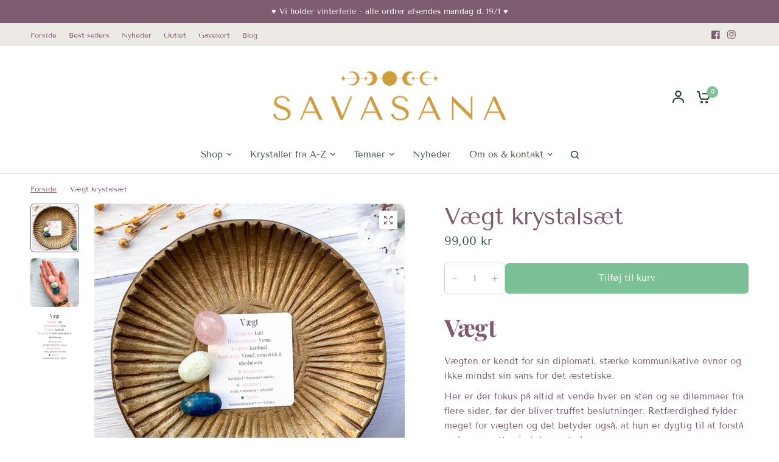

--- FILE ---
content_type: text/html; charset=utf-8
request_url: https://savasana.dk/products/vaegt-krystalsaet
body_size: 36609
content:
<!doctype html><html class="no-js" lang="da" dir="ltr">
<head>
  
	<meta charset="utf-8">
	<meta http-equiv="X-UA-Compatible" content="IE=edge,chrome=1">
	<meta name="viewport" content="width=device-width, initial-scale=1, maximum-scale=5, viewport-fit=cover">
	<meta name="theme-color" content="#ffffff"><link rel="preconnect" href="https://cdn.shopify.com" crossorigin>
	<link rel="preload" as="style" href="//savasana.dk/cdn/shop/t/17/assets/app.css?v=87461126209397085841725065341">
<link rel="preload" as="style" href="//savasana.dk/cdn/shop/t/17/assets/product-grid.css?v=128401113913147242401725065341">
<link rel="preload" as="style" href="//savasana.dk/cdn/shop/t/17/assets/product.css?v=29768871522656835501725065341">



<link rel="preload" as="script" href="//savasana.dk/cdn/shop/t/17/assets/animations.min.js?v=147813703405119417831725065341">

<link rel="preload" as="script" href="//savasana.dk/cdn/shop/t/17/assets/header.js?v=6094887744313169711725065341">
<link rel="preload" as="script" href="//savasana.dk/cdn/shop/t/17/assets/vendor.min.js?v=3813312436454354751725065341">
<link rel="preload" as="script" href="//savasana.dk/cdn/shop/t/17/assets/app.js?v=24564654912936275101725065341">

<script>
window.lazySizesConfig = window.lazySizesConfig || {};
window.lazySizesConfig.expand = 250;
window.lazySizesConfig.loadMode = 1;
window.lazySizesConfig.loadHidden = false;
</script>


	<link rel="icon" type="image/png" href="//savasana.dk/cdn/shop/files/SavasanA_5.png?crop=center&height=32&v=1729760452&width=32">


<link rel="preconnect" href="https://fonts.shopifycdn.com" crossorigin>


	<link href="//savasana.dk/cdn/shop/t/17/assets/app.css?v=87461126209397085841725065341" rel="stylesheet" type="text/css" media="all" />
	<link href="//savasana.dk/cdn/shop/t/17/assets/product-grid.css?v=128401113913147242401725065341" rel="stylesheet" type="text/css" media="all" />
  	<link href="//savasana.dk/cdn/shop/t/17/assets/custom.css?v=184106494841046626611727816713" rel="stylesheet" type="text/css" media="all" />

	<style data-shopify>
	@font-face {
  font-family: "Tenor Sans";
  font-weight: 400;
  font-style: normal;
  font-display: swap;
  src: url("//savasana.dk/cdn/fonts/tenor_sans/tenorsans_n4.966071a72c28462a9256039d3e3dc5b0cf314f65.woff2") format("woff2"),
       url("//savasana.dk/cdn/fonts/tenor_sans/tenorsans_n4.2282841d948f9649ba5c3cad6ea46df268141820.woff") format("woff");
}


		@font-face {
  font-family: "Playfair Display";
  font-weight: 700;
  font-style: normal;
  font-display: swap;
  src: url("//savasana.dk/cdn/fonts/playfair_display/playfairdisplay_n7.592b3435e0fff3f50b26d410c73ae7ec893f6910.woff2") format("woff2"),
       url("//savasana.dk/cdn/fonts/playfair_display/playfairdisplay_n7.998b1417dec711058cce2abb61a0b8c59066498f.woff") format("woff");
}

@font-face {
  font-family: "Playfair Display";
  font-weight: 400;
  font-style: normal;
  font-display: swap;
  src: url("//savasana.dk/cdn/fonts/playfair_display/playfairdisplay_n4.9980f3e16959dc89137cc1369bfc3ae98af1deb9.woff2") format("woff2"),
       url("//savasana.dk/cdn/fonts/playfair_display/playfairdisplay_n4.c562b7c8e5637886a811d2a017f9e023166064ee.woff") format("woff");
}

h1,h2,h3,h4,h5,h6,
	.h1,.h2,.h3,.h4,.h5,.h6,
	.logolink.text-logo,
	.heading-font,
	.h1-xlarge,
	.h1-large,
	blockquote p,
	blockquote span,
	.customer-addresses .my-address .address-index {
		font-style: normal;
		font-weight: 700;
		font-family: "Playfair Display", serif;
	}
	body,
	.body-font,
	.thb-product-detail .product-title {
		font-style: normal;
		font-weight: 400;
		font-family: "Tenor Sans", sans-serif;
	}
	:root {

		--font-body-scale: 1.0;
		--font-body-line-height-scale: 1.0;
		--font-body-letter-spacing: 0.0em;
		--font-announcement-scale: 1.0;
		--font-body-medium-weight: 500;
    --font-body-bold-weight: 600;
		--font-heading-scale: 1.15;
		--font-heading-line-height-scale: 1.0;
		--font-heading-letter-spacing: -0.02em;
		--font-navigation-scale: 1.0;
		--font-product-price-scale: 1.0;
		--font-product-title-scale: 1.0;
		--font-product-title-line-height-scale: 1.0;
		--button-letter-spacing: 0.0em;

		--block-border-radius: 6px;
		--button-border-radius: 6px;
		--input-border-radius: 6px;

		--bg-body: #ffffff;
		--bg-body-rgb: 255,255,255;
		--bg-body-darken: #f7f7f7;
		--payment-terms-background-color: #ffffff;
		
		--color-body: #7d5c70;
		--color-body-rgb: 125,92,112;
		--color-heading: #7d5c70;
		--color-heading-rgb: 125,92,112;

		--color-accent: #7bc097;
		--color-accent-hover: #63b484;
		--color-accent-rgb: 123,192,151;
		--color-border: #edeae6;
		--color-form-border: #D3D3D3;
		--color-overlay-rgb: 159,163,167;--color-drawer-bg: #ffffff;
			--color-drawer-bg-rgb: 255,255,255;--color-announcement-bar-text: #ffffff;--color-announcement-bar-bg: #7d5c70;--color-secondary-menu-text: #7d5c70;--color-secondary-menu-bg: #edeae6;--color-header-bg: #ffffff;
			--color-header-bg-rgb: 255,255,255;--color-header-text: #263d2d;
			--color-header-text-rgb: 38,61,45;--color-header-links: #3b5342;--color-header-links-hover: #7d5c70;--color-header-icons: #263d2d;--color-header-border: #E2E2E2;--solid-button-background: #7d5c70;
			--solid-button-background-hover: #684d5e;--solid-button-label: #ffffff;--white-button-label: #2c2d2e;--color-price: #3b5342;
			--color-price-rgb: 59,83,66;--color-price-discounted: #C62A32;--color-star: #FFAA47;--color-inventory-instock: #279A4B;--color-inventory-lowstock: #e97f32;--section-spacing-mobile: 50px;
		--section-spacing-desktop: 70px;--color-product-card-bg: #ffffff;--color-article-card-bg: #fcf9f6;--color-badge-text: #ffffff;--color-badge-sold-out: #6d6b6b;--color-badge-sale: #7bc097;--color-badge-preorder: #666666;--badge-corner-radius: 14px;--color-footer-heading: #FFFFFF;
			--color-footer-heading-rgb: 255,255,255;--color-footer-text: #DADCE0;
			--color-footer-text-rgb: 218,220,224;--color-footer-link: #aaaeb6;--color-footer-link-hover: #FFFFFF;--color-footer-border: #868d94;
			--color-footer-border-rgb: 134,141,148;--color-footer-bg: #7d5c70;}
</style>


	<script>
		window.theme = window.theme || {};
		theme = {
			settings: {
				money_with_currency_format:"{{amount_with_comma_separator}} kr",
				cart_drawer:false},
			routes: {
				root_url: '/',
				cart_url: '/cart',
				cart_add_url: '/cart/add',
				search_url: '/search',
				cart_change_url: '/cart/change',
				cart_update_url: '/cart/update',
				predictive_search_url: '/search/suggest',
			},
			variantStrings: {
        addToCart: `Tilføj til kurv`,
        soldOut: `Udsolgt`,
        unavailable: ``,
        preOrder: ``,
      },
			strings: {
				requiresTerms: ``,
				shippingEstimatorNoResults: ``,
				shippingEstimatorOneResult: ``,
				shippingEstimatorMultipleResults: ``,
				shippingEstimatorError: ``
			}
		};
	</script>
	<script>window.performance && window.performance.mark && window.performance.mark('shopify.content_for_header.start');</script><meta name="google-site-verification" content="jCMNUBZTptHfhwg5czWXSX3MtlzJB9kwQq7fk1oQNDs">
<meta name="facebook-domain-verification" content="hyy2jm7zybr3c6dosyp6w9kirr7knm">
<meta name="facebook-domain-verification" content="vvxf3l97dbtdg6qhf83zp08m9u53hj">
<meta id="shopify-digital-wallet" name="shopify-digital-wallet" content="/58936885454/digital_wallets/dialog">
<meta name="shopify-checkout-api-token" content="f3898642e022d2466adf63447838b201">
<link rel="alternate" type="application/json+oembed" href="https://savasana.dk/products/vaegt-krystalsaet.oembed">
<script async="async" src="/checkouts/internal/preloads.js?locale=da-DK"></script>
<script id="apple-pay-shop-capabilities" type="application/json">{"shopId":58936885454,"countryCode":"DK","currencyCode":"DKK","merchantCapabilities":["supports3DS"],"merchantId":"gid:\/\/shopify\/Shop\/58936885454","merchantName":"Savasana.dk","requiredBillingContactFields":["postalAddress","email","phone"],"requiredShippingContactFields":["postalAddress","email","phone"],"shippingType":"shipping","supportedNetworks":["visa","maestro","masterCard","amex"],"total":{"type":"pending","label":"Savasana.dk","amount":"1.00"},"shopifyPaymentsEnabled":true,"supportsSubscriptions":true}</script>
<script id="shopify-features" type="application/json">{"accessToken":"f3898642e022d2466adf63447838b201","betas":["rich-media-storefront-analytics"],"domain":"savasana.dk","predictiveSearch":true,"shopId":58936885454,"locale":"da"}</script>
<script>var Shopify = Shopify || {};
Shopify.shop = "savasana-dk.myshopify.com";
Shopify.locale = "da";
Shopify.currency = {"active":"DKK","rate":"1.0"};
Shopify.country = "DK";
Shopify.theme = {"name":"FieryMayo NEW THEME 2.0","id":170987159896,"schema_name":"Vision","schema_version":"3.0.0","theme_store_id":2053,"role":"main"};
Shopify.theme.handle = "null";
Shopify.theme.style = {"id":null,"handle":null};
Shopify.cdnHost = "savasana.dk/cdn";
Shopify.routes = Shopify.routes || {};
Shopify.routes.root = "/";</script>
<script type="module">!function(o){(o.Shopify=o.Shopify||{}).modules=!0}(window);</script>
<script>!function(o){function n(){var o=[];function n(){o.push(Array.prototype.slice.apply(arguments))}return n.q=o,n}var t=o.Shopify=o.Shopify||{};t.loadFeatures=n(),t.autoloadFeatures=n()}(window);</script>
<script id="shop-js-analytics" type="application/json">{"pageType":"product"}</script>
<script defer="defer" async type="module" src="//savasana.dk/cdn/shopifycloud/shop-js/modules/v2/client.init-shop-cart-sync_C8w7Thf0.da.esm.js"></script>
<script defer="defer" async type="module" src="//savasana.dk/cdn/shopifycloud/shop-js/modules/v2/chunk.common_hABmsQwT.esm.js"></script>
<script type="module">
  await import("//savasana.dk/cdn/shopifycloud/shop-js/modules/v2/client.init-shop-cart-sync_C8w7Thf0.da.esm.js");
await import("//savasana.dk/cdn/shopifycloud/shop-js/modules/v2/chunk.common_hABmsQwT.esm.js");

  window.Shopify.SignInWithShop?.initShopCartSync?.({"fedCMEnabled":true,"windoidEnabled":true});

</script>
<script>(function() {
  var isLoaded = false;
  function asyncLoad() {
    if (isLoaded) return;
    isLoaded = true;
    var urls = ["https:\/\/static.klaviyo.com\/onsite\/js\/klaviyo.js?company_id=ScLia7\u0026shop=savasana-dk.myshopify.com","https:\/\/static.klaviyo.com\/onsite\/js\/klaviyo.js?company_id=ScLia7\u0026shop=savasana-dk.myshopify.com","https:\/\/cdn.jsdelivr.net\/gh\/apphq\/slidecart-dist@master\/slidecarthq-forward.js?4\u0026shop=savasana-dk.myshopify.com","https:\/\/cdn.s3.pop-convert.com\/pcjs.production.min.js?unique_id=savasana-dk.myshopify.com\u0026shop=savasana-dk.myshopify.com","https:\/\/script.pop-convert.com\/new-micro\/production.pc.min.js?unique_id=savasana-dk.myshopify.com\u0026shop=savasana-dk.myshopify.com","https:\/\/tools.luckyorange.com\/core\/lo.js?site-id=d9c6ff84\u0026shop=savasana-dk.myshopify.com","https:\/\/cdn.shopify.com\/s\/files\/1\/0589\/3688\/5454\/t\/17\/assets\/yoast-active-script.js?v=1725065341\u0026shop=savasana-dk.myshopify.com","https:\/\/cdn.hextom.com\/js\/eventpromotionbar.js?shop=savasana-dk.myshopify.com","https:\/\/cdn.hextom.com\/js\/freeshippingbar.js?shop=savasana-dk.myshopify.com"];
    for (var i = 0; i < urls.length; i++) {
      var s = document.createElement('script');
      s.type = 'text/javascript';
      s.async = true;
      s.src = urls[i];
      var x = document.getElementsByTagName('script')[0];
      x.parentNode.insertBefore(s, x);
    }
  };
  if(window.attachEvent) {
    window.attachEvent('onload', asyncLoad);
  } else {
    window.addEventListener('load', asyncLoad, false);
  }
})();</script>
<script id="__st">var __st={"a":58936885454,"offset":3600,"reqid":"6c594f31-7c87-42ee-90d3-e04f899a5e54-1768794416","pageurl":"savasana.dk\/products\/vaegt-krystalsaet","u":"3ddcd79590fb","p":"product","rtyp":"product","rid":7065774719182};</script>
<script>window.ShopifyPaypalV4VisibilityTracking = true;</script>
<script id="form-persister">!function(){'use strict';const t='contact',e='new_comment',n=[[t,t],['blogs',e],['comments',e],[t,'customer']],o='password',r='form_key',c=['recaptcha-v3-token','g-recaptcha-response','h-captcha-response',o],s=()=>{try{return window.sessionStorage}catch{return}},i='__shopify_v',u=t=>t.elements[r],a=function(){const t=[...n].map((([t,e])=>`form[action*='/${t}']:not([data-nocaptcha='true']) input[name='form_type'][value='${e}']`)).join(',');var e;return e=t,()=>e?[...document.querySelectorAll(e)].map((t=>t.form)):[]}();function m(t){const e=u(t);a().includes(t)&&(!e||!e.value)&&function(t){try{if(!s())return;!function(t){const e=s();if(!e)return;const n=u(t);if(!n)return;const o=n.value;o&&e.removeItem(o)}(t);const e=Array.from(Array(32),(()=>Math.random().toString(36)[2])).join('');!function(t,e){u(t)||t.append(Object.assign(document.createElement('input'),{type:'hidden',name:r})),t.elements[r].value=e}(t,e),function(t,e){const n=s();if(!n)return;const r=[...t.querySelectorAll(`input[type='${o}']`)].map((({name:t})=>t)),u=[...c,...r],a={};for(const[o,c]of new FormData(t).entries())u.includes(o)||(a[o]=c);n.setItem(e,JSON.stringify({[i]:1,action:t.action,data:a}))}(t,e)}catch(e){console.error('failed to persist form',e)}}(t)}const f=t=>{if('true'===t.dataset.persistBound)return;const e=function(t,e){const n=function(t){return'function'==typeof t.submit?t.submit:HTMLFormElement.prototype.submit}(t).bind(t);return function(){let t;return()=>{t||(t=!0,(()=>{try{e(),n()}catch(t){(t=>{console.error('form submit failed',t)})(t)}})(),setTimeout((()=>t=!1),250))}}()}(t,(()=>{m(t)}));!function(t,e){if('function'==typeof t.submit&&'function'==typeof e)try{t.submit=e}catch{}}(t,e),t.addEventListener('submit',(t=>{t.preventDefault(),e()})),t.dataset.persistBound='true'};!function(){function t(t){const e=(t=>{const e=t.target;return e instanceof HTMLFormElement?e:e&&e.form})(t);e&&m(e)}document.addEventListener('submit',t),document.addEventListener('DOMContentLoaded',(()=>{const e=a();for(const t of e)f(t);var n;n=document.body,new window.MutationObserver((t=>{for(const e of t)if('childList'===e.type&&e.addedNodes.length)for(const t of e.addedNodes)1===t.nodeType&&'FORM'===t.tagName&&a().includes(t)&&f(t)})).observe(n,{childList:!0,subtree:!0,attributes:!1}),document.removeEventListener('submit',t)}))}()}();</script>
<script integrity="sha256-4kQ18oKyAcykRKYeNunJcIwy7WH5gtpwJnB7kiuLZ1E=" data-source-attribution="shopify.loadfeatures" defer="defer" src="//savasana.dk/cdn/shopifycloud/storefront/assets/storefront/load_feature-a0a9edcb.js" crossorigin="anonymous"></script>
<script data-source-attribution="shopify.dynamic_checkout.dynamic.init">var Shopify=Shopify||{};Shopify.PaymentButton=Shopify.PaymentButton||{isStorefrontPortableWallets:!0,init:function(){window.Shopify.PaymentButton.init=function(){};var t=document.createElement("script");t.src="https://savasana.dk/cdn/shopifycloud/portable-wallets/latest/portable-wallets.da.js",t.type="module",document.head.appendChild(t)}};
</script>
<script data-source-attribution="shopify.dynamic_checkout.buyer_consent">
  function portableWalletsHideBuyerConsent(e){var t=document.getElementById("shopify-buyer-consent"),n=document.getElementById("shopify-subscription-policy-button");t&&n&&(t.classList.add("hidden"),t.setAttribute("aria-hidden","true"),n.removeEventListener("click",e))}function portableWalletsShowBuyerConsent(e){var t=document.getElementById("shopify-buyer-consent"),n=document.getElementById("shopify-subscription-policy-button");t&&n&&(t.classList.remove("hidden"),t.removeAttribute("aria-hidden"),n.addEventListener("click",e))}window.Shopify?.PaymentButton&&(window.Shopify.PaymentButton.hideBuyerConsent=portableWalletsHideBuyerConsent,window.Shopify.PaymentButton.showBuyerConsent=portableWalletsShowBuyerConsent);
</script>
<script data-source-attribution="shopify.dynamic_checkout.cart.bootstrap">document.addEventListener("DOMContentLoaded",(function(){function t(){return document.querySelector("shopify-accelerated-checkout-cart, shopify-accelerated-checkout")}if(t())Shopify.PaymentButton.init();else{new MutationObserver((function(e,n){t()&&(Shopify.PaymentButton.init(),n.disconnect())})).observe(document.body,{childList:!0,subtree:!0})}}));
</script>
<script id='scb4127' type='text/javascript' async='' src='https://savasana.dk/cdn/shopifycloud/privacy-banner/storefront-banner.js'></script><link id="shopify-accelerated-checkout-styles" rel="stylesheet" media="screen" href="https://savasana.dk/cdn/shopifycloud/portable-wallets/latest/accelerated-checkout-backwards-compat.css" crossorigin="anonymous">
<style id="shopify-accelerated-checkout-cart">
        #shopify-buyer-consent {
  margin-top: 1em;
  display: inline-block;
  width: 100%;
}

#shopify-buyer-consent.hidden {
  display: none;
}

#shopify-subscription-policy-button {
  background: none;
  border: none;
  padding: 0;
  text-decoration: underline;
  font-size: inherit;
  cursor: pointer;
}

#shopify-subscription-policy-button::before {
  box-shadow: none;
}

      </style>

<script>window.performance && window.performance.mark && window.performance.mark('shopify.content_for_header.end');</script> <!-- Header hook for plugins -->

	<script>document.documentElement.className = document.documentElement.className.replace('no-js', 'js');</script>
	
<!-- TrustBox script -->
<script type="text/javascript" src="//widget.trustpilot.com/bootstrap/v5/tp.widget.bootstrap.min.js" async></script>
<!-- End TrustBox script -->
<!-- BEGIN app block: shopify://apps/yoast-seo/blocks/metatags/7c777011-bc88-4743-a24e-64336e1e5b46 -->
<!-- This site is optimized with Yoast SEO for Shopify -->
<title>Vægt krystalsæt - se de Bedste Krystaller til Vægten I Savasana.dk</title>
<meta name="description" content="Vægt Vægten er kendt for sin diplomati, stærke kommunikative evner og ikke mindst sin sans for det æstetiske. Køb de vigtigste Krystaller til Vægten her ♥︎" />
<link rel="canonical" href="https://savasana.dk/products/vaegt-krystalsaet" />
<meta name="robots" content="index, follow, max-image-preview:large, max-snippet:-1, max-video-preview:-1" />
<meta property="og:site_name" content="Savasana.dk" />
<meta property="og:url" content="https://savasana.dk/products/vaegt-krystalsaet" />
<meta property="og:locale" content="en_US" />
<meta property="og:type" content="product" />
<meta property="og:title" content="Vægt krystalsæt - se de Bedste Krystaller til Vægten I Savasana.dk" />
<meta property="og:description" content="Vægt Vægten er kendt for sin diplomati, stærke kommunikative evner og ikke mindst sin sans for det æstetiske. Køb de vigtigste Krystaller til Vægten her ♥︎" />
<meta property="og:image" content="https://savasana.dk/cdn/shop/files/krystalsaet-vaegt_10808358-7496-45e7-ad8e-973d6d91ae79.jpg?v=1700745321" />
<meta property="og:image:height" content="2048" />
<meta property="og:image:width" content="2048" />
<meta property="og:availability" content="instock" />
<meta property="product:availability" content="instock" />
<meta property="product:condition" content="new" />
<meta property="product:price:amount" content="99.0" />
<meta property="product:price:currency" content="DKK" />
<meta property="product:retailer_item_id" content="STJ-VAE-01" />
<meta name="twitter:card" content="summary_large_image" />
<script type="application/ld+json" id="yoast-schema-graph">
{
  "@context": "https://schema.org",
  "@graph": [
    {
      "@type": ["Organization","Brand"],
      "@id": "https://savasana.dk/#/schema/organization/1",
      "url": "https://savasana.dk",
      "name": "Savasana",
      "logo": {
        "@id": "https://savasana.dk/#/schema/ImageObject/48849319330136"
      },
      "image": [
        {
          "@id": "https://savasana.dk/#/schema/ImageObject/48849319330136"
        }
      ],
      "hasMerchantReturnPolicy": {
        "@type": "MerchantReturnPolicy",
        "merchantReturnLink": "https://savasana.dk/policies/refund-policy"
      },
      "sameAs": ["https:\/\/instagram.com\/savasana.dk","https:\/\/www.facebook.com\/savasana.dk\/"]
    },
    {
      "@type": "ImageObject",
      "@id": "https://savasana.dk/#/schema/ImageObject/48849319330136",
      "width": 8000,
      "height": 1800,
      "url": "https:\/\/savasana.dk\/cdn\/shop\/files\/Krystaller-savasana_410bbc5b-f062-497a-a644-80f9f6b2cd98.png?v=1719390246",
      "contentUrl": "https:\/\/savasana.dk\/cdn\/shop\/files\/Krystaller-savasana_410bbc5b-f062-497a-a644-80f9f6b2cd98.png?v=1719390246"
    },
    {
      "@type": "WebSite",
      "@id": "https://savasana.dk/#/schema/website/1",
      "url": "https://savasana.dk",
      "name": "Savasana",
      "potentialAction": {
        "@type": "SearchAction",
        "target": "https://savasana.dk/search?q={search_term_string}",
        "query-input": "required name=search_term_string"
      },
      "publisher": {
        "@id": "https://savasana.dk/#/schema/organization/1"
      },
      "inLanguage": "da"
    },
    {
      "@type": "ItemPage",
      "@id": "https:\/\/savasana.dk\/products\/vaegt-krystalsaet",
      "name": "Vægt krystalsæt - se de Bedste Krystaller til Vægten I Savasana.dk",
      "description": "Vægt Vægten er kendt for sin diplomati, stærke kommunikative evner og ikke mindst sin sans for det æstetiske. Køb de vigtigste Krystaller til Vægten her ♥︎",
      "datePublished": "2022-08-24T16:11:16+02:00",
      "breadcrumb": {
        "@id": "https:\/\/savasana.dk\/products\/vaegt-krystalsaet\/#\/schema\/breadcrumb"
      },
      "primaryImageOfPage": {
        "@id": "https://savasana.dk/#/schema/ImageObject/45313942028632"
      },
      "image": [{
        "@id": "https://savasana.dk/#/schema/ImageObject/45313942028632"
      }],
      "isPartOf": {
        "@id": "https://savasana.dk/#/schema/website/1"
      },
      "url": "https:\/\/savasana.dk\/products\/vaegt-krystalsaet"
    },
    {
      "@type": "ImageObject",
      "@id": "https://savasana.dk/#/schema/ImageObject/45313942028632",
      "caption": "vægt krystalsæt",
      "inLanguage": "da",
      "width": 2048,
      "height": 2048,
      "url": "https:\/\/savasana.dk\/cdn\/shop\/files\/krystalsaet-vaegt_10808358-7496-45e7-ad8e-973d6d91ae79.jpg?v=1700745321",
      "contentUrl": "https:\/\/savasana.dk\/cdn\/shop\/files\/krystalsaet-vaegt_10808358-7496-45e7-ad8e-973d6d91ae79.jpg?v=1700745321"
    },
    {
      "@type": "ProductGroup",
      "@id": "https:\/\/savasana.dk\/products\/vaegt-krystalsaet\/#\/schema\/Product",
      "brand": [{
        "@id": "https://savasana.dk/#/schema/organization/1"
      }],
      "mainEntityOfPage": {
        "@id": "https:\/\/savasana.dk\/products\/vaegt-krystalsaet"
      },
      "name": "Vægt krystalsæt",
      "description": "Vægt Vægten er kendt for sin diplomati, stærke kommunikative evner og ikke mindst sin sans for det æstetiske. Køb de vigtigste Krystaller til Vægten her ♥︎",
      "image": [{
        "@id": "https://savasana.dk/#/schema/ImageObject/45313942028632"
      }],
      "productGroupID": "7065774719182",
      "hasVariant": [
        {
          "@type": "Product",
          "@id": "https://savasana.dk/#/schema/Product/41415018741966",
          "name": "Vægt krystalsæt",
          "sku": "STJ-VAE-01",
          "image": [{
            "@id": "https://savasana.dk/#/schema/ImageObject/45313942028632"
          }],
          "offers": {
            "@type": "Offer",
            "@id": "https://savasana.dk/#/schema/Offer/41415018741966",
            "availability": "https://schema.org/InStock",
            "priceSpecification": {
              "@type": "UnitPriceSpecification",
              "valueAddedTaxIncluded": true,
              "price": 99.0,
              "priceCurrency": "DKK"
            },
            "seller": {
              "@id": "https://savasana.dk/#/schema/organization/1"
            },
            "url": "https:\/\/savasana.dk\/products\/vaegt-krystalsaet",
            "checkoutPageURLTemplate": "https:\/\/savasana.dk\/cart\/add?id=41415018741966\u0026quantity=1"
          }
        }
      ],
      "url": "https:\/\/savasana.dk\/products\/vaegt-krystalsaet"
    },
    {
      "@type": "BreadcrumbList",
      "@id": "https:\/\/savasana.dk\/products\/vaegt-krystalsaet\/#\/schema\/breadcrumb",
      "itemListElement": [
        {
          "@type": "ListItem",
          "name": "Savasana.dk",
          "item": "https:\/\/savasana.dk",
          "position": 1
        },
        {
          "@type": "ListItem",
          "name": "Vægt krystalsæt",
          "position": 2
        }
      ]
    }

  ]}
</script>
<!--/ Yoast SEO -->
<!-- END app block --><script src="https://cdn.shopify.com/extensions/019b7e96-e748-7ff1-a653-c27532b6eb95/getsale-35/assets/v3-timer.js" type="text/javascript" defer="defer"></script>
<script src="https://cdn.shopify.com/extensions/019b7e96-e748-7ff1-a653-c27532b6eb95/getsale-35/assets/v3-banner.js" type="text/javascript" defer="defer"></script>
<script src="https://cdn.shopify.com/extensions/019b7e96-e748-7ff1-a653-c27532b6eb95/getsale-35/assets/v3-qty-breaks.js" type="text/javascript" defer="defer"></script>
<link href="https://monorail-edge.shopifysvc.com" rel="dns-prefetch">
<script>(function(){if ("sendBeacon" in navigator && "performance" in window) {try {var session_token_from_headers = performance.getEntriesByType('navigation')[0].serverTiming.find(x => x.name == '_s').description;} catch {var session_token_from_headers = undefined;}var session_cookie_matches = document.cookie.match(/_shopify_s=([^;]*)/);var session_token_from_cookie = session_cookie_matches && session_cookie_matches.length === 2 ? session_cookie_matches[1] : "";var session_token = session_token_from_headers || session_token_from_cookie || "";function handle_abandonment_event(e) {var entries = performance.getEntries().filter(function(entry) {return /monorail-edge.shopifysvc.com/.test(entry.name);});if (!window.abandonment_tracked && entries.length === 0) {window.abandonment_tracked = true;var currentMs = Date.now();var navigation_start = performance.timing.navigationStart;var payload = {shop_id: 58936885454,url: window.location.href,navigation_start,duration: currentMs - navigation_start,session_token,page_type: "product"};window.navigator.sendBeacon("https://monorail-edge.shopifysvc.com/v1/produce", JSON.stringify({schema_id: "online_store_buyer_site_abandonment/1.1",payload: payload,metadata: {event_created_at_ms: currentMs,event_sent_at_ms: currentMs}}));}}window.addEventListener('pagehide', handle_abandonment_event);}}());</script>
<script id="web-pixels-manager-setup">(function e(e,d,r,n,o){if(void 0===o&&(o={}),!Boolean(null===(a=null===(i=window.Shopify)||void 0===i?void 0:i.analytics)||void 0===a?void 0:a.replayQueue)){var i,a;window.Shopify=window.Shopify||{};var t=window.Shopify;t.analytics=t.analytics||{};var s=t.analytics;s.replayQueue=[],s.publish=function(e,d,r){return s.replayQueue.push([e,d,r]),!0};try{self.performance.mark("wpm:start")}catch(e){}var l=function(){var e={modern:/Edge?\/(1{2}[4-9]|1[2-9]\d|[2-9]\d{2}|\d{4,})\.\d+(\.\d+|)|Firefox\/(1{2}[4-9]|1[2-9]\d|[2-9]\d{2}|\d{4,})\.\d+(\.\d+|)|Chrom(ium|e)\/(9{2}|\d{3,})\.\d+(\.\d+|)|(Maci|X1{2}).+ Version\/(15\.\d+|(1[6-9]|[2-9]\d|\d{3,})\.\d+)([,.]\d+|)( \(\w+\)|)( Mobile\/\w+|) Safari\/|Chrome.+OPR\/(9{2}|\d{3,})\.\d+\.\d+|(CPU[ +]OS|iPhone[ +]OS|CPU[ +]iPhone|CPU IPhone OS|CPU iPad OS)[ +]+(15[._]\d+|(1[6-9]|[2-9]\d|\d{3,})[._]\d+)([._]\d+|)|Android:?[ /-](13[3-9]|1[4-9]\d|[2-9]\d{2}|\d{4,})(\.\d+|)(\.\d+|)|Android.+Firefox\/(13[5-9]|1[4-9]\d|[2-9]\d{2}|\d{4,})\.\d+(\.\d+|)|Android.+Chrom(ium|e)\/(13[3-9]|1[4-9]\d|[2-9]\d{2}|\d{4,})\.\d+(\.\d+|)|SamsungBrowser\/([2-9]\d|\d{3,})\.\d+/,legacy:/Edge?\/(1[6-9]|[2-9]\d|\d{3,})\.\d+(\.\d+|)|Firefox\/(5[4-9]|[6-9]\d|\d{3,})\.\d+(\.\d+|)|Chrom(ium|e)\/(5[1-9]|[6-9]\d|\d{3,})\.\d+(\.\d+|)([\d.]+$|.*Safari\/(?![\d.]+ Edge\/[\d.]+$))|(Maci|X1{2}).+ Version\/(10\.\d+|(1[1-9]|[2-9]\d|\d{3,})\.\d+)([,.]\d+|)( \(\w+\)|)( Mobile\/\w+|) Safari\/|Chrome.+OPR\/(3[89]|[4-9]\d|\d{3,})\.\d+\.\d+|(CPU[ +]OS|iPhone[ +]OS|CPU[ +]iPhone|CPU IPhone OS|CPU iPad OS)[ +]+(10[._]\d+|(1[1-9]|[2-9]\d|\d{3,})[._]\d+)([._]\d+|)|Android:?[ /-](13[3-9]|1[4-9]\d|[2-9]\d{2}|\d{4,})(\.\d+|)(\.\d+|)|Mobile Safari.+OPR\/([89]\d|\d{3,})\.\d+\.\d+|Android.+Firefox\/(13[5-9]|1[4-9]\d|[2-9]\d{2}|\d{4,})\.\d+(\.\d+|)|Android.+Chrom(ium|e)\/(13[3-9]|1[4-9]\d|[2-9]\d{2}|\d{4,})\.\d+(\.\d+|)|Android.+(UC? ?Browser|UCWEB|U3)[ /]?(15\.([5-9]|\d{2,})|(1[6-9]|[2-9]\d|\d{3,})\.\d+)\.\d+|SamsungBrowser\/(5\.\d+|([6-9]|\d{2,})\.\d+)|Android.+MQ{2}Browser\/(14(\.(9|\d{2,})|)|(1[5-9]|[2-9]\d|\d{3,})(\.\d+|))(\.\d+|)|K[Aa][Ii]OS\/(3\.\d+|([4-9]|\d{2,})\.\d+)(\.\d+|)/},d=e.modern,r=e.legacy,n=navigator.userAgent;return n.match(d)?"modern":n.match(r)?"legacy":"unknown"}(),u="modern"===l?"modern":"legacy",c=(null!=n?n:{modern:"",legacy:""})[u],f=function(e){return[e.baseUrl,"/wpm","/b",e.hashVersion,"modern"===e.buildTarget?"m":"l",".js"].join("")}({baseUrl:d,hashVersion:r,buildTarget:u}),m=function(e){var d=e.version,r=e.bundleTarget,n=e.surface,o=e.pageUrl,i=e.monorailEndpoint;return{emit:function(e){var a=e.status,t=e.errorMsg,s=(new Date).getTime(),l=JSON.stringify({metadata:{event_sent_at_ms:s},events:[{schema_id:"web_pixels_manager_load/3.1",payload:{version:d,bundle_target:r,page_url:o,status:a,surface:n,error_msg:t},metadata:{event_created_at_ms:s}}]});if(!i)return console&&console.warn&&console.warn("[Web Pixels Manager] No Monorail endpoint provided, skipping logging."),!1;try{return self.navigator.sendBeacon.bind(self.navigator)(i,l)}catch(e){}var u=new XMLHttpRequest;try{return u.open("POST",i,!0),u.setRequestHeader("Content-Type","text/plain"),u.send(l),!0}catch(e){return console&&console.warn&&console.warn("[Web Pixels Manager] Got an unhandled error while logging to Monorail."),!1}}}}({version:r,bundleTarget:l,surface:e.surface,pageUrl:self.location.href,monorailEndpoint:e.monorailEndpoint});try{o.browserTarget=l,function(e){var d=e.src,r=e.async,n=void 0===r||r,o=e.onload,i=e.onerror,a=e.sri,t=e.scriptDataAttributes,s=void 0===t?{}:t,l=document.createElement("script"),u=document.querySelector("head"),c=document.querySelector("body");if(l.async=n,l.src=d,a&&(l.integrity=a,l.crossOrigin="anonymous"),s)for(var f in s)if(Object.prototype.hasOwnProperty.call(s,f))try{l.dataset[f]=s[f]}catch(e){}if(o&&l.addEventListener("load",o),i&&l.addEventListener("error",i),u)u.appendChild(l);else{if(!c)throw new Error("Did not find a head or body element to append the script");c.appendChild(l)}}({src:f,async:!0,onload:function(){if(!function(){var e,d;return Boolean(null===(d=null===(e=window.Shopify)||void 0===e?void 0:e.analytics)||void 0===d?void 0:d.initialized)}()){var d=window.webPixelsManager.init(e)||void 0;if(d){var r=window.Shopify.analytics;r.replayQueue.forEach((function(e){var r=e[0],n=e[1],o=e[2];d.publishCustomEvent(r,n,o)})),r.replayQueue=[],r.publish=d.publishCustomEvent,r.visitor=d.visitor,r.initialized=!0}}},onerror:function(){return m.emit({status:"failed",errorMsg:"".concat(f," has failed to load")})},sri:function(e){var d=/^sha384-[A-Za-z0-9+/=]+$/;return"string"==typeof e&&d.test(e)}(c)?c:"",scriptDataAttributes:o}),m.emit({status:"loading"})}catch(e){m.emit({status:"failed",errorMsg:(null==e?void 0:e.message)||"Unknown error"})}}})({shopId: 58936885454,storefrontBaseUrl: "https://savasana.dk",extensionsBaseUrl: "https://extensions.shopifycdn.com/cdn/shopifycloud/web-pixels-manager",monorailEndpoint: "https://monorail-edge.shopifysvc.com/unstable/produce_batch",surface: "storefront-renderer",enabledBetaFlags: ["2dca8a86"],webPixelsConfigList: [{"id":"3386540376","configuration":"{\"accountID\":\"ScLia7\",\"webPixelConfig\":\"eyJlbmFibGVBZGRlZFRvQ2FydEV2ZW50cyI6IHRydWV9\"}","eventPayloadVersion":"v1","runtimeContext":"STRICT","scriptVersion":"524f6c1ee37bacdca7657a665bdca589","type":"APP","apiClientId":123074,"privacyPurposes":["ANALYTICS","MARKETING"],"dataSharingAdjustments":{"protectedCustomerApprovalScopes":["read_customer_address","read_customer_email","read_customer_name","read_customer_personal_data","read_customer_phone"]}},{"id":"970785112","configuration":"{\"config\":\"{\\\"google_tag_ids\\\":[\\\"G-2CD4X38JWP\\\",\\\"AW-305767571\\\",\\\"GT-T5J9QRK\\\"],\\\"target_country\\\":\\\"DK\\\",\\\"gtag_events\\\":[{\\\"type\\\":\\\"begin_checkout\\\",\\\"action_label\\\":[\\\"G-2CD4X38JWP\\\",\\\"AW-305767571\\\/KADACLugi4QDEJPJ5pEB\\\"]},{\\\"type\\\":\\\"search\\\",\\\"action_label\\\":[\\\"G-2CD4X38JWP\\\",\\\"AW-305767571\\\/gKJ6CL6gi4QDEJPJ5pEB\\\"]},{\\\"type\\\":\\\"view_item\\\",\\\"action_label\\\":[\\\"G-2CD4X38JWP\\\",\\\"AW-305767571\\\/96kkCLWgi4QDEJPJ5pEB\\\",\\\"MC-GQZE3ZJ6E7\\\"]},{\\\"type\\\":\\\"purchase\\\",\\\"action_label\\\":[\\\"G-2CD4X38JWP\\\",\\\"AW-305767571\\\/IU6vCLKgi4QDEJPJ5pEB\\\",\\\"MC-GQZE3ZJ6E7\\\"]},{\\\"type\\\":\\\"page_view\\\",\\\"action_label\\\":[\\\"G-2CD4X38JWP\\\",\\\"AW-305767571\\\/7EnSCK-gi4QDEJPJ5pEB\\\",\\\"MC-GQZE3ZJ6E7\\\"]},{\\\"type\\\":\\\"add_payment_info\\\",\\\"action_label\\\":[\\\"G-2CD4X38JWP\\\",\\\"AW-305767571\\\/5RovCLmhi4QDEJPJ5pEB\\\"]},{\\\"type\\\":\\\"add_to_cart\\\",\\\"action_label\\\":[\\\"G-2CD4X38JWP\\\",\\\"AW-305767571\\\/hkgRCLigi4QDEJPJ5pEB\\\"]}],\\\"enable_monitoring_mode\\\":false}\"}","eventPayloadVersion":"v1","runtimeContext":"OPEN","scriptVersion":"b2a88bafab3e21179ed38636efcd8a93","type":"APP","apiClientId":1780363,"privacyPurposes":[],"dataSharingAdjustments":{"protectedCustomerApprovalScopes":["read_customer_address","read_customer_email","read_customer_name","read_customer_personal_data","read_customer_phone"]}},{"id":"765624664","configuration":"{\"siteId\":\"d9c6ff84\",\"environment\":\"production\",\"isPlusUser\":\"false\"}","eventPayloadVersion":"v1","runtimeContext":"STRICT","scriptVersion":"d38a2000dcd0eb072d7eed6a88122b6b","type":"APP","apiClientId":187969,"privacyPurposes":["ANALYTICS","MARKETING"],"capabilities":["advanced_dom_events"],"dataSharingAdjustments":{"protectedCustomerApprovalScopes":[]}},{"id":"338919768","configuration":"{\"pixel_id\":\"595189831858163\",\"pixel_type\":\"facebook_pixel\",\"metaapp_system_user_token\":\"-\"}","eventPayloadVersion":"v1","runtimeContext":"OPEN","scriptVersion":"ca16bc87fe92b6042fbaa3acc2fbdaa6","type":"APP","apiClientId":2329312,"privacyPurposes":["ANALYTICS","MARKETING","SALE_OF_DATA"],"dataSharingAdjustments":{"protectedCustomerApprovalScopes":["read_customer_address","read_customer_email","read_customer_name","read_customer_personal_data","read_customer_phone"]}},{"id":"161677656","configuration":"{\"tagID\":\"2612660219861\"}","eventPayloadVersion":"v1","runtimeContext":"STRICT","scriptVersion":"18031546ee651571ed29edbe71a3550b","type":"APP","apiClientId":3009811,"privacyPurposes":["ANALYTICS","MARKETING","SALE_OF_DATA"],"dataSharingAdjustments":{"protectedCustomerApprovalScopes":["read_customer_address","read_customer_email","read_customer_name","read_customer_personal_data","read_customer_phone"]}},{"id":"shopify-app-pixel","configuration":"{}","eventPayloadVersion":"v1","runtimeContext":"STRICT","scriptVersion":"0450","apiClientId":"shopify-pixel","type":"APP","privacyPurposes":["ANALYTICS","MARKETING"]},{"id":"shopify-custom-pixel","eventPayloadVersion":"v1","runtimeContext":"LAX","scriptVersion":"0450","apiClientId":"shopify-pixel","type":"CUSTOM","privacyPurposes":["ANALYTICS","MARKETING"]}],isMerchantRequest: false,initData: {"shop":{"name":"Savasana.dk","paymentSettings":{"currencyCode":"DKK"},"myshopifyDomain":"savasana-dk.myshopify.com","countryCode":"DK","storefrontUrl":"https:\/\/savasana.dk"},"customer":null,"cart":null,"checkout":null,"productVariants":[{"price":{"amount":99.0,"currencyCode":"DKK"},"product":{"title":"Vægt krystalsæt","vendor":"Savasana.dk","id":"7065774719182","untranslatedTitle":"Vægt krystalsæt","url":"\/products\/vaegt-krystalsaet","type":""},"id":"41415018741966","image":{"src":"\/\/savasana.dk\/cdn\/shop\/files\/krystalsaet-vaegt_10808358-7496-45e7-ad8e-973d6d91ae79.jpg?v=1700745321"},"sku":"STJ-VAE-01","title":"Default Title","untranslatedTitle":"Default Title"}],"purchasingCompany":null},},"https://savasana.dk/cdn","fcfee988w5aeb613cpc8e4bc33m6693e112",{"modern":"","legacy":""},{"shopId":"58936885454","storefrontBaseUrl":"https:\/\/savasana.dk","extensionBaseUrl":"https:\/\/extensions.shopifycdn.com\/cdn\/shopifycloud\/web-pixels-manager","surface":"storefront-renderer","enabledBetaFlags":"[\"2dca8a86\"]","isMerchantRequest":"false","hashVersion":"fcfee988w5aeb613cpc8e4bc33m6693e112","publish":"custom","events":"[[\"page_viewed\",{}],[\"product_viewed\",{\"productVariant\":{\"price\":{\"amount\":99.0,\"currencyCode\":\"DKK\"},\"product\":{\"title\":\"Vægt krystalsæt\",\"vendor\":\"Savasana.dk\",\"id\":\"7065774719182\",\"untranslatedTitle\":\"Vægt krystalsæt\",\"url\":\"\/products\/vaegt-krystalsaet\",\"type\":\"\"},\"id\":\"41415018741966\",\"image\":{\"src\":\"\/\/savasana.dk\/cdn\/shop\/files\/krystalsaet-vaegt_10808358-7496-45e7-ad8e-973d6d91ae79.jpg?v=1700745321\"},\"sku\":\"STJ-VAE-01\",\"title\":\"Default Title\",\"untranslatedTitle\":\"Default Title\"}}]]"});</script><script>
  window.ShopifyAnalytics = window.ShopifyAnalytics || {};
  window.ShopifyAnalytics.meta = window.ShopifyAnalytics.meta || {};
  window.ShopifyAnalytics.meta.currency = 'DKK';
  var meta = {"product":{"id":7065774719182,"gid":"gid:\/\/shopify\/Product\/7065774719182","vendor":"Savasana.dk","type":"","handle":"vaegt-krystalsaet","variants":[{"id":41415018741966,"price":9900,"name":"Vægt krystalsæt","public_title":null,"sku":"STJ-VAE-01"}],"remote":false},"page":{"pageType":"product","resourceType":"product","resourceId":7065774719182,"requestId":"6c594f31-7c87-42ee-90d3-e04f899a5e54-1768794416"}};
  for (var attr in meta) {
    window.ShopifyAnalytics.meta[attr] = meta[attr];
  }
</script>
<script class="analytics">
  (function () {
    var customDocumentWrite = function(content) {
      var jquery = null;

      if (window.jQuery) {
        jquery = window.jQuery;
      } else if (window.Checkout && window.Checkout.$) {
        jquery = window.Checkout.$;
      }

      if (jquery) {
        jquery('body').append(content);
      }
    };

    var hasLoggedConversion = function(token) {
      if (token) {
        return document.cookie.indexOf('loggedConversion=' + token) !== -1;
      }
      return false;
    }

    var setCookieIfConversion = function(token) {
      if (token) {
        var twoMonthsFromNow = new Date(Date.now());
        twoMonthsFromNow.setMonth(twoMonthsFromNow.getMonth() + 2);

        document.cookie = 'loggedConversion=' + token + '; expires=' + twoMonthsFromNow;
      }
    }

    var trekkie = window.ShopifyAnalytics.lib = window.trekkie = window.trekkie || [];
    if (trekkie.integrations) {
      return;
    }
    trekkie.methods = [
      'identify',
      'page',
      'ready',
      'track',
      'trackForm',
      'trackLink'
    ];
    trekkie.factory = function(method) {
      return function() {
        var args = Array.prototype.slice.call(arguments);
        args.unshift(method);
        trekkie.push(args);
        return trekkie;
      };
    };
    for (var i = 0; i < trekkie.methods.length; i++) {
      var key = trekkie.methods[i];
      trekkie[key] = trekkie.factory(key);
    }
    trekkie.load = function(config) {
      trekkie.config = config || {};
      trekkie.config.initialDocumentCookie = document.cookie;
      var first = document.getElementsByTagName('script')[0];
      var script = document.createElement('script');
      script.type = 'text/javascript';
      script.onerror = function(e) {
        var scriptFallback = document.createElement('script');
        scriptFallback.type = 'text/javascript';
        scriptFallback.onerror = function(error) {
                var Monorail = {
      produce: function produce(monorailDomain, schemaId, payload) {
        var currentMs = new Date().getTime();
        var event = {
          schema_id: schemaId,
          payload: payload,
          metadata: {
            event_created_at_ms: currentMs,
            event_sent_at_ms: currentMs
          }
        };
        return Monorail.sendRequest("https://" + monorailDomain + "/v1/produce", JSON.stringify(event));
      },
      sendRequest: function sendRequest(endpointUrl, payload) {
        // Try the sendBeacon API
        if (window && window.navigator && typeof window.navigator.sendBeacon === 'function' && typeof window.Blob === 'function' && !Monorail.isIos12()) {
          var blobData = new window.Blob([payload], {
            type: 'text/plain'
          });

          if (window.navigator.sendBeacon(endpointUrl, blobData)) {
            return true;
          } // sendBeacon was not successful

        } // XHR beacon

        var xhr = new XMLHttpRequest();

        try {
          xhr.open('POST', endpointUrl);
          xhr.setRequestHeader('Content-Type', 'text/plain');
          xhr.send(payload);
        } catch (e) {
          console.log(e);
        }

        return false;
      },
      isIos12: function isIos12() {
        return window.navigator.userAgent.lastIndexOf('iPhone; CPU iPhone OS 12_') !== -1 || window.navigator.userAgent.lastIndexOf('iPad; CPU OS 12_') !== -1;
      }
    };
    Monorail.produce('monorail-edge.shopifysvc.com',
      'trekkie_storefront_load_errors/1.1',
      {shop_id: 58936885454,
      theme_id: 170987159896,
      app_name: "storefront",
      context_url: window.location.href,
      source_url: "//savasana.dk/cdn/s/trekkie.storefront.cd680fe47e6c39ca5d5df5f0a32d569bc48c0f27.min.js"});

        };
        scriptFallback.async = true;
        scriptFallback.src = '//savasana.dk/cdn/s/trekkie.storefront.cd680fe47e6c39ca5d5df5f0a32d569bc48c0f27.min.js';
        first.parentNode.insertBefore(scriptFallback, first);
      };
      script.async = true;
      script.src = '//savasana.dk/cdn/s/trekkie.storefront.cd680fe47e6c39ca5d5df5f0a32d569bc48c0f27.min.js';
      first.parentNode.insertBefore(script, first);
    };
    trekkie.load(
      {"Trekkie":{"appName":"storefront","development":false,"defaultAttributes":{"shopId":58936885454,"isMerchantRequest":null,"themeId":170987159896,"themeCityHash":"16196329192392664496","contentLanguage":"da","currency":"DKK","eventMetadataId":"6fdb2396-0220-4626-98d8-d8dd7aed0367"},"isServerSideCookieWritingEnabled":true,"monorailRegion":"shop_domain","enabledBetaFlags":["65f19447"]},"Session Attribution":{},"S2S":{"facebookCapiEnabled":true,"source":"trekkie-storefront-renderer","apiClientId":580111}}
    );

    var loaded = false;
    trekkie.ready(function() {
      if (loaded) return;
      loaded = true;

      window.ShopifyAnalytics.lib = window.trekkie;

      var originalDocumentWrite = document.write;
      document.write = customDocumentWrite;
      try { window.ShopifyAnalytics.merchantGoogleAnalytics.call(this); } catch(error) {};
      document.write = originalDocumentWrite;

      window.ShopifyAnalytics.lib.page(null,{"pageType":"product","resourceType":"product","resourceId":7065774719182,"requestId":"6c594f31-7c87-42ee-90d3-e04f899a5e54-1768794416","shopifyEmitted":true});

      var match = window.location.pathname.match(/checkouts\/(.+)\/(thank_you|post_purchase)/)
      var token = match? match[1]: undefined;
      if (!hasLoggedConversion(token)) {
        setCookieIfConversion(token);
        window.ShopifyAnalytics.lib.track("Viewed Product",{"currency":"DKK","variantId":41415018741966,"productId":7065774719182,"productGid":"gid:\/\/shopify\/Product\/7065774719182","name":"Vægt krystalsæt","price":"99.00","sku":"STJ-VAE-01","brand":"Savasana.dk","variant":null,"category":"","nonInteraction":true,"remote":false},undefined,undefined,{"shopifyEmitted":true});
      window.ShopifyAnalytics.lib.track("monorail:\/\/trekkie_storefront_viewed_product\/1.1",{"currency":"DKK","variantId":41415018741966,"productId":7065774719182,"productGid":"gid:\/\/shopify\/Product\/7065774719182","name":"Vægt krystalsæt","price":"99.00","sku":"STJ-VAE-01","brand":"Savasana.dk","variant":null,"category":"","nonInteraction":true,"remote":false,"referer":"https:\/\/savasana.dk\/products\/vaegt-krystalsaet"});
      }
    });


        var eventsListenerScript = document.createElement('script');
        eventsListenerScript.async = true;
        eventsListenerScript.src = "//savasana.dk/cdn/shopifycloud/storefront/assets/shop_events_listener-3da45d37.js";
        document.getElementsByTagName('head')[0].appendChild(eventsListenerScript);

})();</script>
  <script>
  if (!window.ga || (window.ga && typeof window.ga !== 'function')) {
    window.ga = function ga() {
      (window.ga.q = window.ga.q || []).push(arguments);
      if (window.Shopify && window.Shopify.analytics && typeof window.Shopify.analytics.publish === 'function') {
        window.Shopify.analytics.publish("ga_stub_called", {}, {sendTo: "google_osp_migration"});
      }
      console.error("Shopify's Google Analytics stub called with:", Array.from(arguments), "\nSee https://help.shopify.com/manual/promoting-marketing/pixels/pixel-migration#google for more information.");
    };
    if (window.Shopify && window.Shopify.analytics && typeof window.Shopify.analytics.publish === 'function') {
      window.Shopify.analytics.publish("ga_stub_initialized", {}, {sendTo: "google_osp_migration"});
    }
  }
</script>
<script
  defer
  src="https://savasana.dk/cdn/shopifycloud/perf-kit/shopify-perf-kit-3.0.4.min.js"
  data-application="storefront-renderer"
  data-shop-id="58936885454"
  data-render-region="gcp-us-east1"
  data-page-type="product"
  data-theme-instance-id="170987159896"
  data-theme-name="Vision"
  data-theme-version="3.0.0"
  data-monorail-region="shop_domain"
  data-resource-timing-sampling-rate="10"
  data-shs="true"
  data-shs-beacon="true"
  data-shs-export-with-fetch="true"
  data-shs-logs-sample-rate="1"
  data-shs-beacon-endpoint="https://savasana.dk/api/collect"
></script>
</head>
<body class="animations-true button-uppercase-false navigation-uppercase-false product-card-spacing-medium article-card-spacing-large  template-product template-product">
	<a class="screen-reader-shortcut" href="#main-content"></a>
	<div id="wrapper">
		<div class="header--sticky"></div>
		<!-- BEGIN sections: header-group -->
<div id="shopify-section-sections--23232597819736__announcement-bar" class="shopify-section shopify-section-group-header-group announcement-bar-section"><link href="//savasana.dk/cdn/shop/t/17/assets/announcement-bar.css?v=2190874059129719891725065341" rel="stylesheet" type="text/css" media="all" /><div class="announcement-bar" style="--color-announcement-bar-text: #ffffff; --color-announcement-bar-bg: #7d5c70;">
			<div class="announcement-bar--inner direction-left announcement-bar--carousel" style="--marquee-speed: 20s"><slide-show class="carousel announcement-bar--use-colors-false" data-autoplay="5000"><div class="announcement-bar--item carousel__slide" data-color="#ffffff" data-bg="#3f72e5" >♥︎ Vi holder vinterferie - alle ordrer afsendes mandag d. 19/1 ♥︎</div></slide-show></div>
		</div>
</div><div id="shopify-section-sections--23232597819736__header-secondary-menu" class="shopify-section shopify-section-group-header-group header-secondary-menu-section"><link href="//savasana.dk/cdn/shop/t/17/assets/subheader.css?v=128025504992942420351725065341" rel="stylesheet" type="text/css" media="all" /><aside class="subheader subheader-border--false">
	<div class="subheader--inner">
		<div class="subheader--left">
			<ul class="thb-full-menu" role="menubar"><li role="menuitem" class="" >
						<a href="/" title="Forside">Forside</a></li><li role="menuitem" class="" >
						<a href="/collections/best-sellers" title="Best sellers">Best sellers</a></li><li role="menuitem" class="" >
						<a href="/collections/nyheder" title="Nyheder">Nyheder</a></li><li role="menuitem" class="" >
						<a href="/collections/outlet" title="Outlet">Outlet</a></li><li role="menuitem" class="" >
						<a href="/products/savasana-gavekort" title="Gavekort">Gavekort</a></li><li role="menuitem" class="" >
						<a href="/blogs/artikler" title="Blog">Blog</a></li></ul>
		</div>
		<div class="subheader--right"><ul class="social-links">
	
	<li><a href="https://www.facebook.com/savasana.dk" class="social facebook" target="_blank" rel="noreferrer" title="Facebook"><svg aria-hidden="true" focusable="false" role="presentation" class="icon icon-facebook" viewBox="0 0 18 18">
  <path fill="var(--color-accent)" d="M16.42.61c.27 0 .5.1.69.28.19.2.28.42.28.7v15.44c0 .27-.1.5-.28.69a.94.94 0 01-.7.28h-4.39v-6.7h2.25l.31-2.65h-2.56v-1.7c0-.4.1-.72.28-.93.18-.2.5-.32 1-.32h1.37V3.35c-.6-.06-1.27-.1-2.01-.1-1.01 0-1.83.3-2.45.9-.62.6-.93 1.44-.93 2.53v1.97H7.04v2.65h2.24V18H.98c-.28 0-.5-.1-.7-.28a.94.94 0 01-.28-.7V1.59c0-.27.1-.5.28-.69a.94.94 0 01.7-.28h15.44z"/>
</svg></a></li>
	
	
	
	<li><a href="https://www.instagram.com/savasana.dk/" class="social instagram" target="_blank" rel="noreferrer" title="Instagram"><svg aria-hidden="true" focusable="false" role="presentation" class="icon icon-instagram" viewBox="0 0 18 18">
  <path fill="var(--color-accent)" d="M8.77 1.58c2.34 0 2.62.01 3.54.05.86.04 1.32.18 1.63.3.41.17.7.35 1.01.66.3.3.5.6.65 1 .12.32.27.78.3 1.64.05.92.06 1.2.06 3.54s-.01 2.62-.05 3.54a4.79 4.79 0 01-.3 1.63c-.17.41-.35.7-.66 1.01-.3.3-.6.5-1.01.66-.31.12-.77.26-1.63.3-.92.04-1.2.05-3.54.05s-2.62 0-3.55-.05a4.79 4.79 0 01-1.62-.3c-.42-.16-.7-.35-1.01-.66-.31-.3-.5-.6-.66-1a4.87 4.87 0 01-.3-1.64c-.04-.92-.05-1.2-.05-3.54s0-2.62.05-3.54c.04-.86.18-1.32.3-1.63.16-.41.35-.7.66-1.01.3-.3.6-.5 1-.65.32-.12.78-.27 1.63-.3.93-.05 1.2-.06 3.55-.06zm0-1.58C6.39 0 6.09.01 5.15.05c-.93.04-1.57.2-2.13.4-.57.23-1.06.54-1.55 1.02C1 1.96.7 2.45.46 3.02c-.22.56-.37 1.2-.4 2.13C0 6.1 0 6.4 0 8.77s.01 2.68.05 3.61c.04.94.2 1.57.4 2.13.23.58.54 1.07 1.02 1.56.49.48.98.78 1.55 1.01.56.22 1.2.37 2.13.4.94.05 1.24.06 3.62.06 2.39 0 2.68-.01 3.62-.05.93-.04 1.57-.2 2.13-.41a4.27 4.27 0 001.55-1.01c.49-.49.79-.98 1.01-1.56.22-.55.37-1.19.41-2.13.04-.93.05-1.23.05-3.61 0-2.39 0-2.68-.05-3.62a6.47 6.47 0 00-.4-2.13 4.27 4.27 0 00-1.02-1.55A4.35 4.35 0 0014.52.46a6.43 6.43 0 00-2.13-.41A69 69 0 008.77 0z"/>
  <path fill="var(--color-accent)" d="M8.8 4a4.5 4.5 0 100 9 4.5 4.5 0 000-9zm0 7.43a2.92 2.92 0 110-5.85 2.92 2.92 0 010 5.85zM13.43 5a1.05 1.05 0 100-2.1 1.05 1.05 0 000 2.1z"/>
</svg></a></li>
	
	
	
	
	
	
	
</ul>
<div class="no-js-hidden"></div>
		</div>
	</div>
</aside>


</div><div id="shopify-section-sections--23232597819736__header" class="shopify-section shopify-section-group-header-group header-section"><theme-header
  id="header"
  class="header style4 header--shadow-small transparent--false header-sticky--active"
>
  <div class="header--inner"><div class="thb-header-mobile-left">
	<details class="mobile-toggle-wrapper">
	<summary class="mobile-toggle">
		<span></span>
		<span></span>
		<span></span>
	</summary><nav id="mobile-menu" class="mobile-menu-drawer" role="dialog" tabindex="-1">
	<div class="mobile-menu-drawer--inner"><ul class="mobile-menu"><li><details class="link-container">
							<summary class="parent-link">Shop<span class="link-forward"><svg width="8" height="14" viewBox="0 0 8 14" fill="none" xmlns="http://www.w3.org/2000/svg">
<path d="M0.999999 13L7 7L1 1" stroke="var(--color-header-links, --color-accent)" stroke-width="1.3" stroke-linecap="round" stroke-linejoin="round"/>
</svg></span></summary>
							<ul class="sub-menu">
								<li class="parent-link-back">
									<button class="parent-link-back--button"><span><svg width="6" height="10" viewBox="0 0 6 10" fill="none" xmlns="http://www.w3.org/2000/svg">
<path d="M5 9L1 5L5 1" stroke="var(--color-header-links, --color-accent)" stroke-width="1.3" stroke-linecap="round" stroke-linejoin="round"/>
</svg></span> Shop</button>
								</li><li><details class="link-container">
												<summary>Krystaller:<span class="link-forward"><svg width="8" height="14" viewBox="0 0 8 14" fill="none" xmlns="http://www.w3.org/2000/svg">
<path d="M0.999999 13L7 7L1 1" stroke="var(--color-header-links, --color-accent)" stroke-width="1.3" stroke-linecap="round" stroke-linejoin="round"/>
</svg></span></summary>
												<ul class="sub-menu" tabindex="-1">
													<li class="parent-link-back">
														<button class="parent-link-back--button"><span><svg width="6" height="10" viewBox="0 0 6 10" fill="none" xmlns="http://www.w3.org/2000/svg">
<path d="M5 9L1 5L5 1" stroke="var(--color-header-links, --color-accent)" stroke-width="1.3" stroke-linecap="round" stroke-linejoin="round"/>
</svg></span> Krystaller:</button>
													</li><li>
															<a href="/collections/lommesten-1" title="Lommesten" role="menuitem">Lommesten </a>
														</li><li>
															<a href="/collections/palm-stones" title="Palm stones" role="menuitem">Palm stones </a>
														</li><li>
															<a href="/collections/krystaltarne" title="Tårn &amp; spidser" role="menuitem">Tårn & spidser </a>
														</li><li>
															<a href="/collections/ra-krystaller-klynger" title="Rå krystaller &amp; klynger" role="menuitem">Rå krystaller & klynger </a>
														</li><li>
															<a href="/collections/engle-hjerter" title="Figurer, dyr &amp; hjerter" role="menuitem">Figurer, dyr & hjerter </a>
														</li><li>
															<a href="/collections/krystalkugler" title="Krystalkugler" role="menuitem">Krystalkugler </a>
														</li><li>
															<a href="/collections/gua-sha-facerollers" title="Gua sha &amp; facerollers" role="menuitem">Gua sha & facerollers </a>
														</li><li>
															<a href="/collections/krystalsaet" title="Krystalsæt" role="menuitem">Krystalsæt </a>
														</li><li>
															<a href="/collections/outlet" title="Outlet" role="menuitem">Outlet </a>
														</li></ul>
											</details></li><li><details class="link-container">
												<summary>Smykker:<span class="link-forward"><svg width="8" height="14" viewBox="0 0 8 14" fill="none" xmlns="http://www.w3.org/2000/svg">
<path d="M0.999999 13L7 7L1 1" stroke="var(--color-header-links, --color-accent)" stroke-width="1.3" stroke-linecap="round" stroke-linejoin="round"/>
</svg></span></summary>
												<ul class="sub-menu" tabindex="-1">
													<li class="parent-link-back">
														<button class="parent-link-back--button"><span><svg width="6" height="10" viewBox="0 0 6 10" fill="none" xmlns="http://www.w3.org/2000/svg">
<path d="M5 9L1 5L5 1" stroke="var(--color-header-links, --color-accent)" stroke-width="1.3" stroke-linecap="round" stroke-linejoin="round"/>
</svg></span> Smykker:</button>
													</li><li>
															<a href="/collections/halskaeder" title="Halskæder" role="menuitem">Halskæder </a>
														</li><li>
															<a href="/collections/unika-halskaeder" title="Unika halskæder" role="menuitem">Unika halskæder </a>
														</li><li>
															<a href="/collections/armband" title="Armbånd" role="menuitem">Armbånd </a>
														</li><li>
															<a href="/collections/borne-krystalarmband" title="Børnearmbånd" role="menuitem">Børnearmbånd </a>
														</li><li>
															<a href="/collections/oreringe" title="Øreringe" role="menuitem">Øreringe </a>
														</li><li>
															<a href="/collections/gaveaesker" title="Smykkesæt &amp; gaveæsker" role="menuitem">Smykkesæt & gaveæsker </a>
														</li><li>
															<a href="/collections/zodiac" title="Zodiac kollektionen" role="menuitem">Zodiac kollektionen </a>
														</li></ul>
											</details></li><li><details class="link-container">
												<summary>Spirituelt tilbehør & indretning:<span class="link-forward"><svg width="8" height="14" viewBox="0 0 8 14" fill="none" xmlns="http://www.w3.org/2000/svg">
<path d="M0.999999 13L7 7L1 1" stroke="var(--color-header-links, --color-accent)" stroke-width="1.3" stroke-linecap="round" stroke-linejoin="round"/>
</svg></span></summary>
												<ul class="sub-menu" tabindex="-1">
													<li class="parent-link-back">
														<button class="parent-link-back--button"><span><svg width="6" height="10" viewBox="0 0 6 10" fill="none" xmlns="http://www.w3.org/2000/svg">
<path d="M5 9L1 5L5 1" stroke="var(--color-header-links, --color-accent)" stroke-width="1.3" stroke-linecap="round" stroke-linejoin="round"/>
</svg></span> Spirituelt tilbehør & indretning:</button>
													</li><li>
															<a href="/collections/rogelse" title="Røgelse, salvie &amp; palo santo" role="menuitem">Røgelse, salvie & palo santo </a>
														</li><li>
															<a href="/collections/skale" title="Skåle, plader &amp; lysestager" role="menuitem">Skåle, plader & lysestager </a>
														</li><li>
															<a href="/collections/tarotkort-englekort" title="Tarot &amp; orakelkort" role="menuitem">Tarot & orakelkort </a>
														</li></ul>
											</details></li><li><details class="link-container">
												<summary>Populært:<span class="link-forward"><svg width="8" height="14" viewBox="0 0 8 14" fill="none" xmlns="http://www.w3.org/2000/svg">
<path d="M0.999999 13L7 7L1 1" stroke="var(--color-header-links, --color-accent)" stroke-width="1.3" stroke-linecap="round" stroke-linejoin="round"/>
</svg></span></summary>
												<ul class="sub-menu" tabindex="-1">
													<li class="parent-link-back">
														<button class="parent-link-back--button"><span><svg width="6" height="10" viewBox="0 0 6 10" fill="none" xmlns="http://www.w3.org/2000/svg">
<path d="M5 9L1 5L5 1" stroke="var(--color-header-links, --color-accent)" stroke-width="1.3" stroke-linecap="round" stroke-linejoin="round"/>
</svg></span> Populært:</button>
													</li><li>
															<a href="/collections/outlet" title="Outlet" role="menuitem">Outlet </a>
														</li><li>
															<a href="/collections/best-sellers" title="Best sellers" role="menuitem">Best sellers </a>
														</li><li>
															<a href="/collections/nyheder" title="Nyheder" role="menuitem">Nyheder </a>
														</li></ul>
											</details></li>
</ul>
						</details></li><li><details class="link-container">
							<summary class="parent-link">Krystaller fra A-Z<span class="link-forward"><svg width="8" height="14" viewBox="0 0 8 14" fill="none" xmlns="http://www.w3.org/2000/svg">
<path d="M0.999999 13L7 7L1 1" stroke="var(--color-header-links, --color-accent)" stroke-width="1.3" stroke-linecap="round" stroke-linejoin="round"/>
</svg></span></summary>
							<ul class="sub-menu">
								<li class="parent-link-back">
									<button class="parent-link-back--button"><span><svg width="6" height="10" viewBox="0 0 6 10" fill="none" xmlns="http://www.w3.org/2000/svg">
<path d="M5 9L1 5L5 1" stroke="var(--color-header-links, --color-accent)" stroke-width="1.3" stroke-linecap="round" stroke-linejoin="round"/>
</svg></span> Krystaller fra A-Z</button>
								</li><li><details class="link-container">
												<summary>A-G:<span class="link-forward"><svg width="8" height="14" viewBox="0 0 8 14" fill="none" xmlns="http://www.w3.org/2000/svg">
<path d="M0.999999 13L7 7L1 1" stroke="var(--color-header-links, --color-accent)" stroke-width="1.3" stroke-linecap="round" stroke-linejoin="round"/>
</svg></span></summary>
												<ul class="sub-menu" tabindex="-1">
													<li class="parent-link-back">
														<button class="parent-link-back--button"><span><svg width="6" height="10" viewBox="0 0 6 10" fill="none" xmlns="http://www.w3.org/2000/svg">
<path d="M5 9L1 5L5 1" stroke="var(--color-header-links, --color-accent)" stroke-width="1.3" stroke-linecap="round" stroke-linejoin="round"/>
</svg></span> A-G:</button>
													</li><li>
															<a href="/collections/agat" title="Agat" role="menuitem">Agat </a>
														</li><li>
															<a href="/collections/akvamarin" title="Akvamarin" role="menuitem">Akvamarin </a>
														</li><li>
															<a href="/collections/amazonit" title="Amazonit" role="menuitem">Amazonit </a>
														</li><li>
															<a href="/collections/ametyst" title="Ametyst" role="menuitem">Ametyst </a>
														</li><li>
															<a href="/collections/ametrin" title="Ametrin" role="menuitem">Ametrin </a>
														</li><li>
															<a href="/collections/apatit" title="Apatit" role="menuitem">Apatit </a>
														</li><li>
															<a href="/collections/apophyllit" title="Apophyllit" role="menuitem">Apophyllit </a>
														</li><li>
															<a href="/collections/aventurin" title="Aventurin" role="menuitem">Aventurin </a>
														</li><li>
															<a href="/collections/bjergkrystal" title="Bjergkrystal" role="menuitem">Bjergkrystal </a>
														</li><li>
															<a href="/collections/calcit" title="Calcit" role="menuitem">Calcit </a>
														</li><li>
															<a href="/collections/citrin" title="Citrin" role="menuitem">Citrin </a>
														</li><li>
															<a href="/collections/fluorit" title="Fluorit" role="menuitem">Fluorit </a>
														</li><li>
															<a href="/collections/garden-kvarts" title="Garden kvarts" role="menuitem">Garden kvarts </a>
														</li><li>
															<a href="/collections/golden-healer" title="Golden healer" role="menuitem">Golden healer </a>
														</li><li>
															<a href="/collections/granat" title="Granat" role="menuitem">Granat </a>
														</li></ul>
											</details></li><li><details class="link-container">
												<summary>H-0:<span class="link-forward"><svg width="8" height="14" viewBox="0 0 8 14" fill="none" xmlns="http://www.w3.org/2000/svg">
<path d="M0.999999 13L7 7L1 1" stroke="var(--color-header-links, --color-accent)" stroke-width="1.3" stroke-linecap="round" stroke-linejoin="round"/>
</svg></span></summary>
												<ul class="sub-menu" tabindex="-1">
													<li class="parent-link-back">
														<button class="parent-link-back--button"><span><svg width="6" height="10" viewBox="0 0 6 10" fill="none" xmlns="http://www.w3.org/2000/svg">
<path d="M5 9L1 5L5 1" stroke="var(--color-header-links, --color-accent)" stroke-width="1.3" stroke-linecap="round" stroke-linejoin="round"/>
</svg></span> H-0:</button>
													</li><li>
															<a href="/collections/halit" title="Halit" role="menuitem">Halit </a>
														</li><li>
															<a href="/collections/howlit" title="Howlit" role="menuitem">Howlit </a>
														</li><li>
															<a href="/collections/haematit-kvarts" title="Hæmatit kvarts" role="menuitem">Hæmatit kvarts </a>
														</li><li>
															<a href="/collections/jaspis" title="Jaspis" role="menuitem">Jaspis </a>
														</li><li>
															<a href="/collections/jordbaer-kvarts" title="Jordbær kvarts" role="menuitem">Jordbær kvarts </a>
														</li><li>
															<a href="/collections/karneol" title="Karneol" role="menuitem">Karneol </a>
														</li><li>
															<a href="/collections/labradorit" title="Labradorit" role="menuitem">Labradorit </a>
														</li><li>
															<a href="/collections/lemurian-kvarts" title="Lemurian kvarts" role="menuitem">Lemurian kvarts </a>
														</li><li>
															<a href="/collections/lepidolit" title="Lepidolit" role="menuitem">Lepidolit </a>
														</li><li>
															<a href="/collections/malakit" title="Malakit" role="menuitem">Malakit </a>
														</li><li>
															<a href="/collections/mookait" title="Mookait" role="menuitem">Mookait </a>
														</li><li>
															<a href="/collections/manesten" title="Månesten" role="menuitem">Månesten </a>
														</li><li>
															<a href="/collections/obsidian" title="Obsidian" role="menuitem">Obsidian </a>
														</li><li>
															<a href="/collections/onyx-1" title="Onyx" role="menuitem">Onyx </a>
														</li><li>
															<a href="/collections/opal" title="Opal" role="menuitem">Opal </a>
														</li></ul>
											</details></li><li><details class="link-container">
												<summary>P-Å:<span class="link-forward"><svg width="8" height="14" viewBox="0 0 8 14" fill="none" xmlns="http://www.w3.org/2000/svg">
<path d="M0.999999 13L7 7L1 1" stroke="var(--color-header-links, --color-accent)" stroke-width="1.3" stroke-linecap="round" stroke-linejoin="round"/>
</svg></span></summary>
												<ul class="sub-menu" tabindex="-1">
													<li class="parent-link-back">
														<button class="parent-link-back--button"><span><svg width="6" height="10" viewBox="0 0 6 10" fill="none" xmlns="http://www.w3.org/2000/svg">
<path d="M5 9L1 5L5 1" stroke="var(--color-header-links, --color-accent)" stroke-width="1.3" stroke-linecap="round" stroke-linejoin="round"/>
</svg></span> P-Å:</button>
													</li><li>
															<a href="/collections/prasiolit" title="Prasiolit" role="menuitem">Prasiolit </a>
														</li><li>
															<a href="/collections/prehnit" title="Prehnit" role="menuitem">Prehnit </a>
														</li><li>
															<a href="/collections/pyrit" title="Pyrit" role="menuitem">Pyrit </a>
														</li><li>
															<a href="/collections/rhodocrosit" title="Rhodocrosit" role="menuitem">Rhodocrosit </a>
														</li><li>
															<a href="/collections/rhodonit" title="Rhodonit" role="menuitem">Rhodonit </a>
														</li><li>
															<a href="/collections/rosakvarts" title="Rosakvarts" role="menuitem">Rosakvarts </a>
														</li><li>
															<a href="/collections/rutil-kvarts" title="Rutil kvarts" role="menuitem">Rutil kvarts </a>
														</li><li>
															<a href="/collections/rogkvarts" title="Røgkvarts" role="menuitem">Røgkvarts </a>
														</li><li>
															<a href="/collections/selenit" title="Selenit" role="menuitem">Selenit </a>
														</li><li>
															<a href="/collections/shungit" title="Shungit" role="menuitem">Shungit </a>
														</li><li>
															<a href="/collections/sodalit" title="Sodalit" role="menuitem">Sodalit </a>
														</li><li>
															<a href="/collections/tigeroje" title="Tigerøje" role="menuitem">Tigerøje </a>
														</li><li>
															<a href="/collections/turmalin" title="Turmalin" role="menuitem">Turmalin </a>
														</li><li>
															<a href="/collections/unakit" title="Unakit" role="menuitem">Unakit </a>
														</li></ul>
											</details></li>
</ul>
						</details></li><li><details class="link-container">
							<summary class="parent-link">Temaer<span class="link-forward"><svg width="8" height="14" viewBox="0 0 8 14" fill="none" xmlns="http://www.w3.org/2000/svg">
<path d="M0.999999 13L7 7L1 1" stroke="var(--color-header-links, --color-accent)" stroke-width="1.3" stroke-linecap="round" stroke-linejoin="round"/>
</svg></span></summary>
							<ul class="sub-menu">
								<li class="parent-link-back">
									<button class="parent-link-back--button"><span><svg width="6" height="10" viewBox="0 0 6 10" fill="none" xmlns="http://www.w3.org/2000/svg">
<path d="M5 9L1 5L5 1" stroke="var(--color-header-links, --color-accent)" stroke-width="1.3" stroke-linecap="round" stroke-linejoin="round"/>
</svg></span> Temaer</button>
								</li><li><details class="link-container">
												<summary>Egenskaber:<span class="link-forward"><svg width="8" height="14" viewBox="0 0 8 14" fill="none" xmlns="http://www.w3.org/2000/svg">
<path d="M0.999999 13L7 7L1 1" stroke="var(--color-header-links, --color-accent)" stroke-width="1.3" stroke-linecap="round" stroke-linejoin="round"/>
</svg></span></summary>
												<ul class="sub-menu" tabindex="-1">
													<li class="parent-link-back">
														<button class="parent-link-back--button"><span><svg width="6" height="10" viewBox="0 0 6 10" fill="none" xmlns="http://www.w3.org/2000/svg">
<path d="M5 9L1 5L5 1" stroke="var(--color-header-links, --color-accent)" stroke-width="1.3" stroke-linecap="round" stroke-linejoin="round"/>
</svg></span> Egenskaber:</button>
													</li><li>
															<a href="/collections/angst-og-stress" title="Angst &amp; stress" role="menuitem">Angst & stress </a>
														</li><li>
															<a href="/collections/sovn" title="Søvn" role="menuitem">Søvn </a>
														</li><li>
															<a href="/collections/moderskab" title="Moderskab" role="menuitem">Moderskab </a>
														</li><li>
															<a href="/collections/healing-og-selvkaerlighed" title="Healing &amp; selvkærlighed" role="menuitem">Healing & selvkærlighed </a>
														</li><li>
															<a href="/collections/personlig-power-mod" title="Motivation &amp; mod" role="menuitem">Motivation & mod </a>
														</li><li>
															<a href="/collections/rensning" title="Rensning" role="menuitem">Rensning </a>
														</li><li>
															<a href="/collections/kreativitet-og-lidenskab" title="Kreativitet &amp; lidenskab" role="menuitem">Kreativitet & lidenskab </a>
														</li><li>
															<a href="/collections/born" title="Børn" role="menuitem">Børn </a>
														</li><li>
															<a href="/collections/ferie-favoritter" title="Ferie favoritter" role="menuitem">Ferie favoritter </a>
														</li></ul>
											</details></li><li><details class="link-container">
												<summary>Farver:<span class="link-forward"><svg width="8" height="14" viewBox="0 0 8 14" fill="none" xmlns="http://www.w3.org/2000/svg">
<path d="M0.999999 13L7 7L1 1" stroke="var(--color-header-links, --color-accent)" stroke-width="1.3" stroke-linecap="round" stroke-linejoin="round"/>
</svg></span></summary>
												<ul class="sub-menu" tabindex="-1">
													<li class="parent-link-back">
														<button class="parent-link-back--button"><span><svg width="6" height="10" viewBox="0 0 6 10" fill="none" xmlns="http://www.w3.org/2000/svg">
<path d="M5 9L1 5L5 1" stroke="var(--color-header-links, --color-accent)" stroke-width="1.3" stroke-linecap="round" stroke-linejoin="round"/>
</svg></span> Farver:</button>
													</li><li>
															<a href="/collections/bla-krystaller" title="Blå krystaller" role="menuitem">Blå krystaller </a>
														</li><li>
															<a href="/collections/gule-orange-krystaller" title="Gule &amp; orange Krystaller" role="menuitem">Gule & orange Krystaller </a>
														</li><li>
															<a href="/collections/rode-krystaller" title="Røde krystaller" role="menuitem">Røde krystaller </a>
														</li><li>
															<a href="/collections/hvide-krystaller" title="Hvide krystaller" role="menuitem">Hvide krystaller </a>
														</li><li>
															<a href="/collections/gronne-krystaller" title="Grønne krystaller" role="menuitem">Grønne krystaller </a>
														</li><li>
															<a href="/collections/sorte-morke-krystaller" title="Sorte &amp; mørke krystaller" role="menuitem">Sorte & mørke krystaller </a>
														</li><li>
															<a href="/collections/lilla-krystaller" title="Lilla krystaller" role="menuitem">Lilla krystaller </a>
														</li><li>
															<a href="/collections/lyserode-krystaller" title="Lyserøde krystaller" role="menuitem">Lyserøde krystaller </a>
														</li></ul>
											</details></li><li><details class="link-container">
												<summary>Pris:<span class="link-forward"><svg width="8" height="14" viewBox="0 0 8 14" fill="none" xmlns="http://www.w3.org/2000/svg">
<path d="M0.999999 13L7 7L1 1" stroke="var(--color-header-links, --color-accent)" stroke-width="1.3" stroke-linecap="round" stroke-linejoin="round"/>
</svg></span></summary>
												<ul class="sub-menu" tabindex="-1">
													<li class="parent-link-back">
														<button class="parent-link-back--button"><span><svg width="6" height="10" viewBox="0 0 6 10" fill="none" xmlns="http://www.w3.org/2000/svg">
<path d="M5 9L1 5L5 1" stroke="var(--color-header-links, --color-accent)" stroke-width="1.3" stroke-linecap="round" stroke-linejoin="round"/>
</svg></span> Pris:</button>
													</li><li>
															<a href="/collections/gaveideer-under-100" title="Produkter under 100,-" role="menuitem">Produkter under 100,- </a>
														</li><li>
															<a href="/collections/gave-200" title="Produkter under 200,-" role="menuitem">Produkter under 200,- </a>
														</li><li>
															<a href="/collections/gaveideer-til-under-300" title="Produkter under 300,-" role="menuitem">Produkter under 300,- </a>
														</li><li>
															<a href="/collections/gaveideer-til-under-400" title="Produkter under 400,-" role="menuitem">Produkter under 400,- </a>
														</li><li>
															<a href="/collections/gaveideer-til-under-500" title="Produkter under 500,-" role="menuitem">Produkter under 500,- </a>
														</li></ul>
											</details></li><li><details class="link-container">
												<summary>Populært:<span class="link-forward"><svg width="8" height="14" viewBox="0 0 8 14" fill="none" xmlns="http://www.w3.org/2000/svg">
<path d="M0.999999 13L7 7L1 1" stroke="var(--color-header-links, --color-accent)" stroke-width="1.3" stroke-linecap="round" stroke-linejoin="round"/>
</svg></span></summary>
												<ul class="sub-menu" tabindex="-1">
													<li class="parent-link-back">
														<button class="parent-link-back--button"><span><svg width="6" height="10" viewBox="0 0 6 10" fill="none" xmlns="http://www.w3.org/2000/svg">
<path d="M5 9L1 5L5 1" stroke="var(--color-header-links, --color-accent)" stroke-width="1.3" stroke-linecap="round" stroke-linejoin="round"/>
</svg></span> Populært:</button>
													</li><li>
															<a href="/collections/nyheder" title="Nyheder" role="menuitem">Nyheder </a>
														</li><li>
															<a href="/collections/best-sellers" title="Best sellers" role="menuitem">Best sellers </a>
														</li><li>
															<a href="/collections/outlet" title="Outlet" role="menuitem">Outlet </a>
														</li><li>
															<a href="/pages/krystaller" title="Krystaller" role="menuitem">Krystaller </a>
														</li><li>
															<a href="/pages/krystalsmykker-1" title="Smykker" role="menuitem">Smykker </a>
														</li><li>
															<a href="/products/krystal-julekalender" title="Julekalender 2024" role="menuitem">Julekalender 2024 </a>
														</li></ul>
											</details></li>
</ul>
						</details></li><li><a href="/collections/nyheder" title="Nyheder">Nyheder</a></li><li><details class="link-container">
							<summary class="parent-link">Om os & kontakt<span class="link-forward"><svg width="8" height="14" viewBox="0 0 8 14" fill="none" xmlns="http://www.w3.org/2000/svg">
<path d="M0.999999 13L7 7L1 1" stroke="var(--color-header-links, --color-accent)" stroke-width="1.3" stroke-linecap="round" stroke-linejoin="round"/>
</svg></span></summary>
							<ul class="sub-menu">
								<li class="parent-link-back">
									<button class="parent-link-back--button"><span><svg width="6" height="10" viewBox="0 0 6 10" fill="none" xmlns="http://www.w3.org/2000/svg">
<path d="M5 9L1 5L5 1" stroke="var(--color-header-links, --color-accent)" stroke-width="1.3" stroke-linecap="round" stroke-linejoin="round"/>
</svg></span> Om os & kontakt</button>
								</li><li><a href="/pages/om" title="Om">Om</a></li><li><a href="/pages/kontakt" title="Kontakt">Kontakt</a></li><li><a href="/pages/etik" title="Etik">Etik</a></li><li><a href="/products/savasana-gavekort" title="Gavekort">Gavekort</a></li><li><a href="/pages/retur" title="Returvejledning">Returvejledning</a></li><li><a href="/blogs/artikler" title="Blog">Blog</a></li></ul>
						</details></li></ul><ul class="social-links">
	
	<li><a href="https://www.facebook.com/savasana.dk" class="social facebook" target="_blank" rel="noreferrer" title="Facebook"><svg aria-hidden="true" focusable="false" role="presentation" class="icon icon-facebook" viewBox="0 0 18 18">
  <path fill="var(--color-accent)" d="M16.42.61c.27 0 .5.1.69.28.19.2.28.42.28.7v15.44c0 .27-.1.5-.28.69a.94.94 0 01-.7.28h-4.39v-6.7h2.25l.31-2.65h-2.56v-1.7c0-.4.1-.72.28-.93.18-.2.5-.32 1-.32h1.37V3.35c-.6-.06-1.27-.1-2.01-.1-1.01 0-1.83.3-2.45.9-.62.6-.93 1.44-.93 2.53v1.97H7.04v2.65h2.24V18H.98c-.28 0-.5-.1-.7-.28a.94.94 0 01-.28-.7V1.59c0-.27.1-.5.28-.69a.94.94 0 01.7-.28h15.44z"/>
</svg></a></li>
	
	
	
	<li><a href="https://www.instagram.com/savasana.dk/" class="social instagram" target="_blank" rel="noreferrer" title="Instagram"><svg aria-hidden="true" focusable="false" role="presentation" class="icon icon-instagram" viewBox="0 0 18 18">
  <path fill="var(--color-accent)" d="M8.77 1.58c2.34 0 2.62.01 3.54.05.86.04 1.32.18 1.63.3.41.17.7.35 1.01.66.3.3.5.6.65 1 .12.32.27.78.3 1.64.05.92.06 1.2.06 3.54s-.01 2.62-.05 3.54a4.79 4.79 0 01-.3 1.63c-.17.41-.35.7-.66 1.01-.3.3-.6.5-1.01.66-.31.12-.77.26-1.63.3-.92.04-1.2.05-3.54.05s-2.62 0-3.55-.05a4.79 4.79 0 01-1.62-.3c-.42-.16-.7-.35-1.01-.66-.31-.3-.5-.6-.66-1a4.87 4.87 0 01-.3-1.64c-.04-.92-.05-1.2-.05-3.54s0-2.62.05-3.54c.04-.86.18-1.32.3-1.63.16-.41.35-.7.66-1.01.3-.3.6-.5 1-.65.32-.12.78-.27 1.63-.3.93-.05 1.2-.06 3.55-.06zm0-1.58C6.39 0 6.09.01 5.15.05c-.93.04-1.57.2-2.13.4-.57.23-1.06.54-1.55 1.02C1 1.96.7 2.45.46 3.02c-.22.56-.37 1.2-.4 2.13C0 6.1 0 6.4 0 8.77s.01 2.68.05 3.61c.04.94.2 1.57.4 2.13.23.58.54 1.07 1.02 1.56.49.48.98.78 1.55 1.01.56.22 1.2.37 2.13.4.94.05 1.24.06 3.62.06 2.39 0 2.68-.01 3.62-.05.93-.04 1.57-.2 2.13-.41a4.27 4.27 0 001.55-1.01c.49-.49.79-.98 1.01-1.56.22-.55.37-1.19.41-2.13.04-.93.05-1.23.05-3.61 0-2.39 0-2.68-.05-3.62a6.47 6.47 0 00-.4-2.13 4.27 4.27 0 00-1.02-1.55A4.35 4.35 0 0014.52.46a6.43 6.43 0 00-2.13-.41A69 69 0 008.77 0z"/>
  <path fill="var(--color-accent)" d="M8.8 4a4.5 4.5 0 100 9 4.5 4.5 0 000-9zm0 7.43a2.92 2.92 0 110-5.85 2.92 2.92 0 010 5.85zM13.43 5a1.05 1.05 0 100-2.1 1.05 1.05 0 000 2.1z"/>
</svg></a></li>
	
	
	
	
	
	
	
</ul>
<div class="thb-mobile-menu-footer"><a class="thb-mobile-account-link" href="/account/login" title="
"><svg width="19" height="20" viewBox="0 0 19 20" fill="none" xmlns="http://www.w3.org/2000/svg">
<path d="M9.47368 0C6.56842 0 4.21053 2.35789 4.21053 5.26316C4.21053 8.16842 6.56842 10.5263 9.47368 10.5263C12.3789 10.5263 14.7368 8.16842 14.7368 5.26316C14.7368 2.35789 12.3789 0 9.47368 0ZM9.47368 8.42105C7.72632 8.42105 6.31579 7.01053 6.31579 5.26316C6.31579 3.51579 7.72632 2.10526 9.47368 2.10526C11.2211 2.10526 12.6316 3.51579 12.6316 5.26316C12.6316 7.01053 11.2211 8.42105 9.47368 8.42105ZM18.9474 20V18.9474C18.9474 14.8737 15.6526 11.5789 11.5789 11.5789H7.36842C3.29474 11.5789 0 14.8737 0 18.9474V20H2.10526V18.9474C2.10526 16.0421 4.46316 13.6842 7.36842 13.6842H11.5789C14.4842 13.6842 16.8421 16.0421 16.8421 18.9474V20H18.9474Z" fill="var(--color-header-icons, --color-accent)"/>
</svg> 
</a><div class="no-js-hidden"></div>
		</div>
	</div>
</nav>
<link rel="stylesheet" href="//savasana.dk/cdn/shop/t/17/assets/mobile-menu.css?v=31048157975336112751725065341" media="print" onload="this.media='all'">
<noscript><link href="//savasana.dk/cdn/shop/t/17/assets/mobile-menu.css?v=31048157975336112751725065341" rel="stylesheet" type="text/css" media="all" /></noscript>
</details>

</div>
<div class="thb-header-desktop-left">
	<div class="thb-secondary-area">
        
     </div>
</div>

	<a class="logolink" href="/">
		<img
			src="//savasana.dk/cdn/shop/files/Design_uden_navn_62.png?v=1716284317"
			class="logoimg"
			alt="Savasana.dk"
			width="5000"
			height="1000"
		><img
			src="//savasana.dk/cdn/shop/files/Design_uden_navn_52.png?v=1715849478"
			class="logoimg logoimg--light"
			alt="Savasana.dk"
			width="5000"
			height="1000"
		>
	</a>

<div class="thb-secondary-area thb-header-right">
	<a class="thb-secondary-area-item thb-quick-search" href="/search" title="Søg"><svg width="20" height="20" viewBox="0 0 20 20" fill="none" xmlns="http://www.w3.org/2000/svg">
<path d="M8.97208 0C4.0309 0 0 4.03029 0 8.97187C0 13.9135 4.03038 17.9437 8.97208 17.9437C11.0258 17.9437 12.9198 17.249 14.4348 16.0808L18.0149 19.6608C18.4672 20.1131 19.209 20.1131 19.6608 19.6608C20.1131 19.2085 20.1131 18.476 19.6608 18.0238L16.0714 14.4438C17.2422 12.9282 17.9436 11.0281 17.9436 8.97187C17.9436 4.0308 13.9138 0 8.97208 0ZM8.97208 2.3152C12.6618 2.3152 15.6284 5.2817 15.6284 8.97135C15.6284 12.661 12.6618 15.6275 8.97208 15.6275C5.28235 15.6275 2.31578 12.661 2.31578 8.97135C2.31578 5.2817 5.28235 2.3152 8.97208 2.3152Z" fill="var(--color-header-icons, --color-accent)"/>
</svg></a><a class="thb-secondary-area-item thb-secondary-myaccount" href="/account/login" title=""><svg width="19" height="20" viewBox="0 0 19 20" fill="none" xmlns="http://www.w3.org/2000/svg">
<path d="M9.47368 0C6.56842 0 4.21053 2.35789 4.21053 5.26316C4.21053 8.16842 6.56842 10.5263 9.47368 10.5263C12.3789 10.5263 14.7368 8.16842 14.7368 5.26316C14.7368 2.35789 12.3789 0 9.47368 0ZM9.47368 8.42105C7.72632 8.42105 6.31579 7.01053 6.31579 5.26316C6.31579 3.51579 7.72632 2.10526 9.47368 2.10526C11.2211 2.10526 12.6316 3.51579 12.6316 5.26316C12.6316 7.01053 11.2211 8.42105 9.47368 8.42105ZM18.9474 20V18.9474C18.9474 14.8737 15.6526 11.5789 11.5789 11.5789H7.36842C3.29474 11.5789 0 14.8737 0 18.9474V20H2.10526V18.9474C2.10526 16.0421 4.46316 13.6842 7.36842 13.6842H11.5789C14.4842 13.6842 16.8421 16.0421 16.8421 18.9474V20H18.9474Z" fill="var(--color-header-icons, --color-accent)"/>
</svg></a><a class="thb-secondary-area-item thb-secondary-cart" href="/cart" id="cart-drawer-toggle"><div class="thb-secondary-item-icon"><svg width="24" height="20" viewBox="0 0 24 20" fill="none" xmlns="http://www.w3.org/2000/svg">
<path d="M10.974 17.9841C10.974 19.0977 10.0716 20 8.95805 20C7.84447 20 6.94214 19.0977 6.94214 17.9841C6.94214 16.8705 7.84447 15.9682 8.95805 15.9682C10.0716 15.9682 10.974 16.8705 10.974 17.9841Z" fill="var(--color-header-icons, --color-accent)"/>
<path d="M19.1436 17.9841C19.1436 19.0977 18.2413 20 17.1277 20C16.0141 20 15.1118 19.0977 15.1118 17.9841C15.1118 16.8705 16.0141 15.9682 17.1277 15.9682C18.2413 15.9682 19.1436 16.8705 19.1436 17.9841Z" fill="var(--color-header-icons, --color-accent)"/>
<path d="M22.0614 3.12997H9.51503V5.25199H20.7352L19.462 10.6631C19.3843 11.0141 19.1896 11.3286 18.9102 11.555C18.6307 11.7815 18.283 11.9065 17.9235 11.9098H9.22325C8.859 11.9122 8.50518 11.79 8.22003 11.5631C7.93536 11.3362 7.73689 11.0184 7.65826 10.6631L5.43015 0.822281C5.37615 0.588291 5.24447 0.379879 5.05643 0.230674C4.86885 0.0809966 4.63581 0 4.39566 0H0.947388V2.12202H3.54686L5.5893 11.1406C5.77166 11.9662 6.23206 12.7037 6.89377 13.2304C7.55548 13.7566 8.37776 14.0399 9.22325 14.0323H17.9235C18.7643 14.0342 19.5804 13.7481 20.2369 13.2223C20.8934 12.6966 21.3495 11.9619 21.5309 11.1411L23.0959 4.43018C23.1689 4.11519 23.0936 3.78363 22.8923 3.53069C22.6909 3.27776 22.385 3.12997 22.0614 3.12997Z" fill="var(--color-header-icons, --color-accent)"/>
</svg> <span class="thb-item-count">0</span></div></a>
</div>

<full-menu class="full-menu">
	<ul class="thb-full-menu   custom-flex-menu " role="menubar"><li role="none" class="menu-item-has-children menu-item-has-megamenu" data-item-title="Shop">
		    <a role="menuitem" href="/">Shop<svg width="8" height="6" viewBox="0 0 8 6" fill="none" xmlns="http://www.w3.org/2000/svg">
<path d="M6.75 1.5L3.75 4.5L0.75 1.5" stroke="var(--color-header-links, --color-accent)" stroke-width="1.1" stroke-linecap="round" stroke-linejoin="round"/>
</svg></a><div class="sub-menu mega-menu-container" tabindex="-1">

				    <ul class="mega-menu-columns" tabindex="-1">
							
<li class="" role="none">
				          <a href="/pages/oversigt" class="mega-menu-columns__heading" role="menuitem">Krystaller:</a><ul role="menu"><li class="" role="none">
													<a href="/collections/lommesten-1" role="menuitem">Lommesten</a>
												</li><li class="" role="none">
													<a href="/collections/palm-stones" role="menuitem">Palm stones</a>
												</li><li class="" role="none">
													<a href="/collections/krystaltarne" role="menuitem">Tårn & spidser</a>
												</li><li class="" role="none">
													<a href="/collections/ra-krystaller-klynger" role="menuitem">Rå krystaller & klynger</a>
												</li><li class="" role="none">
													<a href="/collections/engle-hjerter" role="menuitem">Figurer, dyr & hjerter</a>
												</li><li class="" role="none">
													<a href="/collections/krystalkugler" role="menuitem">Krystalkugler</a>
												</li><li class="" role="none">
													<a href="/collections/gua-sha-facerollers" role="menuitem">Gua sha & facerollers</a>
												</li><li class="" role="none">
													<a href="/collections/krystalsaet" role="menuitem">Krystalsæt</a>
												</li><li class="" role="none">
													<a href="/collections/outlet" role="menuitem">Outlet</a>
												</li></ul></li><li class="" role="none">
				          <a href="/pages/krystalsmykker-1" class="mega-menu-columns__heading" role="menuitem">Smykker:</a><ul role="menu"><li class="" role="none">
													<a href="/collections/halskaeder" role="menuitem">Halskæder</a>
												</li><li class="" role="none">
													<a href="/collections/unika-halskaeder" role="menuitem">Unika halskæder</a>
												</li><li class="" role="none">
													<a href="/collections/armband" role="menuitem">Armbånd</a>
												</li><li class="" role="none">
													<a href="/collections/borne-krystalarmband" role="menuitem">Børnearmbånd</a>
												</li><li class="" role="none">
													<a href="/collections/oreringe" role="menuitem">Øreringe</a>
												</li><li class="" role="none">
													<a href="/collections/gaveaesker" role="menuitem">Smykkesæt & gaveæsker</a>
												</li><li class="" role="none">
													<a href="/collections/zodiac" role="menuitem">Zodiac kollektionen</a>
												</li></ul></li><li class="" role="none">
				          <a href="/pages/spirituelt-tilbehor" class="mega-menu-columns__heading" role="menuitem">Spirituelt tilbehør & indretning:</a><ul role="menu"><li class="" role="none">
													<a href="/collections/rogelse" role="menuitem">Røgelse, salvie & palo santo</a>
												</li><li class="" role="none">
													<a href="/collections/skale" role="menuitem">Skåle, plader & lysestager</a>
												</li><li class="" role="none">
													<a href="/collections/tarotkort-englekort" role="menuitem">Tarot & orakelkort</a>
												</li></ul></li><li class="" role="none">
				          <a href="/" class="mega-menu-columns__heading" role="menuitem">Populært:</a><ul role="menu"><li class="" role="none">
													<a href="/collections/outlet" role="menuitem">Outlet</a>
												</li><li class="" role="none">
													<a href="/collections/best-sellers" role="menuitem">Best sellers</a>
												</li><li class="" role="none">
													<a href="/collections/nyheder" role="menuitem">Nyheder</a>
												</li></ul></li>
							
</ul>

					</div></li><li role="none" class="menu-item-has-children menu-item-has-megamenu" data-item-title="Krystaller fra A-Z">
		    <a role="menuitem" href="/pages/katalog">Krystaller fra A-Z<svg width="8" height="6" viewBox="0 0 8 6" fill="none" xmlns="http://www.w3.org/2000/svg">
<path d="M6.75 1.5L3.75 4.5L0.75 1.5" stroke="var(--color-header-links, --color-accent)" stroke-width="1.1" stroke-linecap="round" stroke-linejoin="round"/>
</svg></a><div class="sub-menu mega-menu-container" tabindex="-1">

				    <ul class="mega-menu-columns" tabindex="-1">
							
<li class="" role="none">
				          <a href="/pages/krystaller-fra-a-a" class="mega-menu-columns__heading" role="menuitem">A-G:</a><ul role="menu"><li class="" role="none">
													<a href="/collections/agat" role="menuitem">Agat</a>
												</li><li class="" role="none">
													<a href="/collections/akvamarin" role="menuitem">Akvamarin</a>
												</li><li class="" role="none">
													<a href="/collections/amazonit" role="menuitem">Amazonit</a>
												</li><li class="" role="none">
													<a href="/collections/ametyst" role="menuitem">Ametyst</a>
												</li><li class="" role="none">
													<a href="/collections/ametrin" role="menuitem">Ametrin</a>
												</li><li class="" role="none">
													<a href="/collections/apatit" role="menuitem">Apatit</a>
												</li><li class="" role="none">
													<a href="/collections/apophyllit" role="menuitem">Apophyllit</a>
												</li><li class="" role="none">
													<a href="/collections/aventurin" role="menuitem">Aventurin</a>
												</li><li class="" role="none">
													<a href="/collections/bjergkrystal" role="menuitem">Bjergkrystal</a>
												</li><li class="" role="none">
													<a href="/collections/calcit" role="menuitem">Calcit</a>
												</li><li class="" role="none">
													<a href="/collections/citrin" role="menuitem">Citrin</a>
												</li><li class="" role="none">
													<a href="/collections/fluorit" role="menuitem">Fluorit</a>
												</li><li class="" role="none">
													<a href="/collections/garden-kvarts" role="menuitem">Garden kvarts</a>
												</li><li class="" role="none">
													<a href="/collections/golden-healer" role="menuitem">Golden healer</a>
												</li><li class="" role="none">
													<a href="/collections/granat" role="menuitem">Granat</a>
												</li></ul></li><li class="" role="none">
				          <a href="/pages/krystaller-fra-a-a" class="mega-menu-columns__heading" role="menuitem">H-0:</a><ul role="menu"><li class="" role="none">
													<a href="/collections/halit" role="menuitem">Halit</a>
												</li><li class="" role="none">
													<a href="/collections/howlit" role="menuitem">Howlit</a>
												</li><li class="" role="none">
													<a href="/collections/haematit-kvarts" role="menuitem">Hæmatit kvarts</a>
												</li><li class="" role="none">
													<a href="/collections/jaspis" role="menuitem">Jaspis</a>
												</li><li class="" role="none">
													<a href="/collections/jordbaer-kvarts" role="menuitem">Jordbær kvarts</a>
												</li><li class="" role="none">
													<a href="/collections/karneol" role="menuitem">Karneol</a>
												</li><li class="" role="none">
													<a href="/collections/labradorit" role="menuitem">Labradorit</a>
												</li><li class="" role="none">
													<a href="/collections/lemurian-kvarts" role="menuitem">Lemurian kvarts</a>
												</li><li class="" role="none">
													<a href="/collections/lepidolit" role="menuitem">Lepidolit</a>
												</li><li class="" role="none">
													<a href="/collections/malakit" role="menuitem">Malakit</a>
												</li><li class="" role="none">
													<a href="/collections/mookait" role="menuitem">Mookait</a>
												</li><li class="" role="none">
													<a href="/collections/manesten" role="menuitem">Månesten</a>
												</li><li class="" role="none">
													<a href="/collections/obsidian" role="menuitem">Obsidian</a>
												</li><li class="" role="none">
													<a href="/collections/onyx-1" role="menuitem">Onyx</a>
												</li><li class="" role="none">
													<a href="/collections/opal" role="menuitem">Opal</a>
												</li></ul></li><li class="" role="none">
				          <a href="/pages/krystaller-fra-a-a" class="mega-menu-columns__heading" role="menuitem">P-Å:</a><ul role="menu"><li class="" role="none">
													<a href="/collections/prasiolit" role="menuitem">Prasiolit</a>
												</li><li class="" role="none">
													<a href="/collections/prehnit" role="menuitem">Prehnit</a>
												</li><li class="" role="none">
													<a href="/collections/pyrit" role="menuitem">Pyrit</a>
												</li><li class="" role="none">
													<a href="/collections/rhodocrosit" role="menuitem">Rhodocrosit</a>
												</li><li class="" role="none">
													<a href="/collections/rhodonit" role="menuitem">Rhodonit</a>
												</li><li class="" role="none">
													<a href="/collections/rosakvarts" role="menuitem">Rosakvarts</a>
												</li><li class="" role="none">
													<a href="/collections/rutil-kvarts" role="menuitem">Rutil kvarts</a>
												</li><li class="" role="none">
													<a href="/collections/rogkvarts" role="menuitem">Røgkvarts</a>
												</li><li class="" role="none">
													<a href="/collections/selenit" role="menuitem">Selenit</a>
												</li><li class="" role="none">
													<a href="/collections/shungit" role="menuitem">Shungit</a>
												</li><li class="" role="none">
													<a href="/collections/sodalit" role="menuitem">Sodalit</a>
												</li><li class="" role="none">
													<a href="/collections/tigeroje" role="menuitem">Tigerøje</a>
												</li><li class="" role="none">
													<a href="/collections/turmalin" role="menuitem">Turmalin</a>
												</li><li class="" role="none">
													<a href="/collections/unakit" role="menuitem">Unakit</a>
												</li></ul></li>
							
</ul>

					</div></li><li role="none" class="menu-item-has-children menu-item-has-megamenu" data-item-title="Temaer">
		    <a role="menuitem" href="/pages/temaer-egenskaber">Temaer<svg width="8" height="6" viewBox="0 0 8 6" fill="none" xmlns="http://www.w3.org/2000/svg">
<path d="M6.75 1.5L3.75 4.5L0.75 1.5" stroke="var(--color-header-links, --color-accent)" stroke-width="1.1" stroke-linecap="round" stroke-linejoin="round"/>
</svg></a><div class="sub-menu mega-menu-container" tabindex="-1">

				    <ul class="mega-menu-columns" tabindex="-1">
							
<li class="" role="none">
				          <a href="/pages/temaer-egenskaber" class="mega-menu-columns__heading" role="menuitem">Egenskaber:</a><ul role="menu"><li class="" role="none">
													<a href="/collections/angst-og-stress" role="menuitem">Angst & stress</a>
												</li><li class="" role="none">
													<a href="/collections/sovn" role="menuitem">Søvn</a>
												</li><li class="" role="none">
													<a href="/collections/moderskab" role="menuitem">Moderskab</a>
												</li><li class="" role="none">
													<a href="/collections/healing-og-selvkaerlighed" role="menuitem">Healing & selvkærlighed</a>
												</li><li class="" role="none">
													<a href="/collections/personlig-power-mod" role="menuitem">Motivation & mod</a>
												</li><li class="" role="none">
													<a href="/collections/rensning" role="menuitem">Rensning</a>
												</li><li class="" role="none">
													<a href="/collections/kreativitet-og-lidenskab" role="menuitem">Kreativitet & lidenskab</a>
												</li><li class="" role="none">
													<a href="/collections/born" role="menuitem">Børn</a>
												</li><li class="" role="none">
													<a href="/collections/ferie-favoritter" role="menuitem">Ferie favoritter</a>
												</li></ul></li><li class="" role="none">
				          <a href="/pages/farvekategorier" class="mega-menu-columns__heading" role="menuitem">Farver:</a><ul role="menu"><li class="" role="none">
													<a href="/collections/bla-krystaller" role="menuitem">Blå krystaller</a>
												</li><li class="" role="none">
													<a href="/collections/gule-orange-krystaller" role="menuitem">Gule & orange Krystaller</a>
												</li><li class="" role="none">
													<a href="/collections/rode-krystaller" role="menuitem">Røde krystaller</a>
												</li><li class="" role="none">
													<a href="/collections/hvide-krystaller" role="menuitem">Hvide krystaller</a>
												</li><li class="" role="none">
													<a href="/collections/gronne-krystaller" role="menuitem">Grønne krystaller</a>
												</li><li class="" role="none">
													<a href="/collections/sorte-morke-krystaller" role="menuitem">Sorte & mørke krystaller</a>
												</li><li class="" role="none">
													<a href="/collections/lilla-krystaller" role="menuitem">Lilla krystaller</a>
												</li><li class="" role="none">
													<a href="/collections/lyserode-krystaller" role="menuitem">Lyserøde krystaller</a>
												</li></ul></li><li class="" role="none">
				          <a href="/" class="mega-menu-columns__heading" role="menuitem">Pris:</a><ul role="menu"><li class="" role="none">
													<a href="/collections/gaveideer-under-100" role="menuitem">Produkter under 100,-</a>
												</li><li class="" role="none">
													<a href="/collections/gave-200" role="menuitem">Produkter under 200,-</a>
												</li><li class="" role="none">
													<a href="/collections/gaveideer-til-under-300" role="menuitem">Produkter under 300,-</a>
												</li><li class="" role="none">
													<a href="/collections/gaveideer-til-under-400" role="menuitem">Produkter under 400,-</a>
												</li><li class="" role="none">
													<a href="/collections/gaveideer-til-under-500" role="menuitem">Produkter under 500,-</a>
												</li></ul></li><li class="" role="none">
				          <a href="/" class="mega-menu-columns__heading" role="menuitem">Populært:</a><ul role="menu"><li class="" role="none">
													<a href="/collections/nyheder" role="menuitem">Nyheder</a>
												</li><li class="" role="none">
													<a href="/collections/best-sellers" role="menuitem">Best sellers</a>
												</li><li class="" role="none">
													<a href="/collections/outlet" role="menuitem">Outlet</a>
												</li><li class="" role="none">
													<a href="/pages/krystaller" role="menuitem">Krystaller</a>
												</li><li class="" role="none">
													<a href="/pages/krystalsmykker-1" role="menuitem">Smykker</a>
												</li><li class="" role="none">
													<a href="/products/krystal-julekalender" role="menuitem">Julekalender 2024</a>
												</li></ul></li>
							
</ul>

					</div></li><li role="none" class="" >
		    <a role="menuitem" href="/collections/nyheder">Nyheder</a></li><li role="none" class="menu-item-has-children" data-item-title="Om os &amp; kontakt">
		    <a role="menuitem" href="#">Om os & kontakt<svg width="8" height="6" viewBox="0 0 8 6" fill="none" xmlns="http://www.w3.org/2000/svg">
<path d="M6.75 1.5L3.75 4.5L0.75 1.5" stroke="var(--color-header-links, --color-accent)" stroke-width="1.1" stroke-linecap="round" stroke-linejoin="round"/>
</svg></a><ul class="sub-menu" tabindex="-1"><li class="" role="none" >
			          <a href="/pages/om" role="menuitem">Om</a></li><li class="" role="none" >
			          <a href="/pages/kontakt" role="menuitem">Kontakt</a></li><li class="" role="none" >
			          <a href="/pages/etik" role="menuitem">Etik</a></li><li class="" role="none" >
			          <a href="/products/savasana-gavekort" role="menuitem">Gavekort</a></li><li class="" role="none" >
			          <a href="/pages/retur" role="menuitem">Returvejledning</a></li><li class="" role="none" >
			          <a href="/blogs/artikler" role="menuitem">Blog</a></li></ul></li>
        <li role="none" class="">
    		 <a class="thb-quick-search search-menu-item" href="/search" title="Søg"><svg width="20" height="20" viewBox="0 0 20 20" fill="none" xmlns="http://www.w3.org/2000/svg">
<path d="M8.97208 0C4.0309 0 0 4.03029 0 8.97187C0 13.9135 4.03038 17.9437 8.97208 17.9437C11.0258 17.9437 12.9198 17.249 14.4348 16.0808L18.0149 19.6608C18.4672 20.1131 19.209 20.1131 19.6608 19.6608C20.1131 19.2085 20.1131 18.476 19.6608 18.0238L16.0714 14.4438C17.2422 12.9282 17.9436 11.0281 17.9436 8.97187C17.9436 4.0308 13.9138 0 8.97208 0ZM8.97208 2.3152C12.6618 2.3152 15.6284 5.2817 15.6284 8.97135C15.6284 12.661 12.6618 15.6275 8.97208 15.6275C5.28235 15.6275 2.31578 12.661 2.31578 8.97135C2.31578 5.2817 5.28235 2.3152 8.97208 2.3152Z" fill="var(--color-header-icons, --color-accent)"/>
</svg></a>
        </li>
      
	</ul>
</full-menu>


</div><style data-shopify>:root {
    	--logo-height: 116px;
    	--logo-height-mobile: 53px;
    }
    </style></theme-header><script src="//savasana.dk/cdn/shop/t/17/assets/header.js?v=6094887744313169711725065341" type="text/javascript"></script>
</div>
<!-- END sections: header-group -->
		<div role="main" id="main-content">
			<div id="shopify-section-template--23232602964312__breadcrumbs" class="shopify-section breadcrumbs-section"><link href="//savasana.dk/cdn/shop/t/17/assets/breadcrumbs.css?v=130421153457583585591725065341" rel="stylesheet" type="text/css" media="all" /><div class="row">
	<div class="small-12 columns">
		<scroll-shadow>
			<nav class="breadcrumbs" aria-label="breadcrumbs">
			  <a href="/" title="Forside">Forside</a>
			  
				
				
			  
			    <i>/</i>
			    Vægt krystalsæt
			  
			  
				
			  
				
				
			</nav>
		</scroll-shadow>
	</div>
</div>

</div><section id="shopify-section-template--23232602964312__main-product" class="shopify-section product-section"><link href="//savasana.dk/cdn/shop/t/17/assets/product.css?v=29768871522656835501725065341" rel="stylesheet" type="text/css" media="all" /><div class="thb-product-detail product">
  <div class="row">
		<div class="small-12 columns">
			<div class="product-grid-container">
				<div class="product-gallery-sticky">
			    <div class="product-gallery-container thumbnails-left" id="MediaGallery-template--23232602964312__main-product">
						<div class="product-image-container">
			        <product-slider id="Product-Slider" class="product-images static-dots" data-captions="false" data-hide-variants="false"><div
  id="Slide-template--23232602964312__main-product-45313942028632"
  class="product-images__slide is-active"
  data-media-id="template--23232602964312__main-product-45313942028632"
  
>
<div class="product-single__media product-single__media-image aspect-ratio aspect-ratio--adapt" id="Media-Thumbnails-template--23232602964312__main-product-45313942028632" style="--padding-bottom: 100.0%;"><a
          href="//savasana.dk/cdn/shop/files/krystalsaet-vaegt_10808358-7496-45e7-ad8e-973d6d91ae79.jpg?v=1700745321"
          class="product-single__media-zoom"
          data-msrc="//savasana.dk/cdn/shop/files/krystalsaet-vaegt_10808358-7496-45e7-ad8e-973d6d91ae79.jpg?v=1700745321&width=20"
          data-h="2048"
          data-w="2048"
          target="_blank"
          tabindex="-1"
          title="Zoom"
          
          data-index=""
        ><svg width="20" height="20" viewBox="0 0 20 20" fill="none" xmlns="http://www.w3.org/2000/svg">
<path d="M13.125 3.75H16.25V6.875" stroke="var(--color-body)" stroke-width="1.3" stroke-linecap="round" stroke-linejoin="round"/>
<path d="M11.875 8.125L16.25 3.75" stroke="var(--color-body)" stroke-width="1.3" stroke-linecap="round" stroke-linejoin="round"/>
<path d="M6.875 16.25H3.75V13.125" stroke="var(--color-body)" stroke-width="1.3" stroke-linecap="round" stroke-linejoin="round"/>
<path d="M8.125 11.875L3.75 16.25" stroke="var(--color-body)" stroke-width="1.3" stroke-linecap="round" stroke-linejoin="round"/>
<path d="M16.25 13.125V16.25H13.125" stroke="var(--color-body)" stroke-width="1.3" stroke-linecap="round" stroke-linejoin="round"/>
<path d="M11.875 11.875L16.25 16.25" stroke="var(--color-body)" stroke-width="1.3" stroke-linecap="round" stroke-linejoin="round"/>
<path d="M3.75 6.875V3.75H6.875" stroke="var(--color-body)" stroke-width="1.3" stroke-linecap="round" stroke-linejoin="round"/>
<path d="M8.125 8.125L3.75 3.75" stroke="var(--color-body)" stroke-width="1.3" stroke-linecap="round" stroke-linejoin="round"/>
</svg></a>
<img class="lazyload no-blur " width="2048" height="2048" data-sizes="auto" src="//savasana.dk/cdn/shop/files/krystalsaet-vaegt_10808358-7496-45e7-ad8e-973d6d91ae79.jpg?v=1700745321" data-srcset="//savasana.dk/cdn/shop/files/krystalsaet-vaegt_10808358-7496-45e7-ad8e-973d6d91ae79_345x_crop_center.jpg?v=1700745321 345w,//savasana.dk/cdn/shop/files/krystalsaet-vaegt_10808358-7496-45e7-ad8e-973d6d91ae79_610x_crop_center.jpg?v=1700745321 610w,//savasana.dk/cdn/shop/files/krystalsaet-vaegt_10808358-7496-45e7-ad8e-973d6d91ae79_1220x_crop_center.jpg?v=1700745321 1220w" fetchpriority="high" alt="vægt krystalsæt"  />
<noscript>
<img width="2048" height="2048" sizes="auto" src="//savasana.dk/cdn/shop/files/krystalsaet-vaegt_10808358-7496-45e7-ad8e-973d6d91ae79.jpg?v=1700745321" srcset="//savasana.dk/cdn/shop/files/krystalsaet-vaegt_10808358-7496-45e7-ad8e-973d6d91ae79_345x_crop_center.jpg?v=1700745321 345w,//savasana.dk/cdn/shop/files/krystalsaet-vaegt_10808358-7496-45e7-ad8e-973d6d91ae79_610x_crop_center.jpg?v=1700745321 610w,//savasana.dk/cdn/shop/files/krystalsaet-vaegt_10808358-7496-45e7-ad8e-973d6d91ae79_1220x_crop_center.jpg?v=1700745321 1220w" alt="vægt krystalsæt" fetchpriority="high" loading="lazy"  />
</noscript>
</div>
    
</div><div
  id="Slide-template--23232602964312__main-product-25284659151054"
  class="product-images__slide is-active"
  data-media-id="template--23232602964312__main-product-25284659151054"
  
>
<div class="product-single__media product-single__media-image aspect-ratio aspect-ratio--adapt" id="Media-Thumbnails-template--23232602964312__main-product-25284659151054" style="--padding-bottom: 100.0%;"><a
          href="//savasana.dk/cdn/shop/products/krystalsaet-vaegt.jpg?v=1700745321"
          class="product-single__media-zoom"
          data-msrc="//savasana.dk/cdn/shop/products/krystalsaet-vaegt.jpg?v=1700745321&width=20"
          data-h="1280"
          data-w="1280"
          target="_blank"
          tabindex="-1"
          title="Zoom"
          
          data-index=""
        ><svg width="20" height="20" viewBox="0 0 20 20" fill="none" xmlns="http://www.w3.org/2000/svg">
<path d="M13.125 3.75H16.25V6.875" stroke="var(--color-body)" stroke-width="1.3" stroke-linecap="round" stroke-linejoin="round"/>
<path d="M11.875 8.125L16.25 3.75" stroke="var(--color-body)" stroke-width="1.3" stroke-linecap="round" stroke-linejoin="round"/>
<path d="M6.875 16.25H3.75V13.125" stroke="var(--color-body)" stroke-width="1.3" stroke-linecap="round" stroke-linejoin="round"/>
<path d="M8.125 11.875L3.75 16.25" stroke="var(--color-body)" stroke-width="1.3" stroke-linecap="round" stroke-linejoin="round"/>
<path d="M16.25 13.125V16.25H13.125" stroke="var(--color-body)" stroke-width="1.3" stroke-linecap="round" stroke-linejoin="round"/>
<path d="M11.875 11.875L16.25 16.25" stroke="var(--color-body)" stroke-width="1.3" stroke-linecap="round" stroke-linejoin="round"/>
<path d="M3.75 6.875V3.75H6.875" stroke="var(--color-body)" stroke-width="1.3" stroke-linecap="round" stroke-linejoin="round"/>
<path d="M8.125 8.125L3.75 3.75" stroke="var(--color-body)" stroke-width="1.3" stroke-linecap="round" stroke-linejoin="round"/>
</svg></a>
<img class="lazyload no-blur " width="1280" height="1280" data-sizes="auto" src="//savasana.dk/cdn/shop/products/krystalsaet-vaegt.jpg?v=1700745321" data-srcset="//savasana.dk/cdn/shop/products/krystalsaet-vaegt_345x_crop_center.jpg?v=1700745321 345w,//savasana.dk/cdn/shop/products/krystalsaet-vaegt_610x_crop_center.jpg?v=1700745321 610w,//savasana.dk/cdn/shop/products/krystalsaet-vaegt_1220x_crop_center.jpg?v=1700745321 1220w" fetchpriority="auto" alt="krystalsæt vægt"  />
<noscript>
<img width="1280" height="1280" sizes="auto" src="//savasana.dk/cdn/shop/products/krystalsaet-vaegt.jpg?v=1700745321" srcset="//savasana.dk/cdn/shop/products/krystalsaet-vaegt_345x_crop_center.jpg?v=1700745321 345w,//savasana.dk/cdn/shop/products/krystalsaet-vaegt_610x_crop_center.jpg?v=1700745321 610w,//savasana.dk/cdn/shop/products/krystalsaet-vaegt_1220x_crop_center.jpg?v=1700745321 1220w" alt="krystalsæt vægt" fetchpriority="auto" loading="lazy"  />
</noscript>
</div>
    
</div><div
  id="Slide-template--23232602964312__main-product-45313942192472"
  class="product-images__slide is-active"
  data-media-id="template--23232602964312__main-product-45313942192472"
  
>
<div class="product-single__media product-single__media-image aspect-ratio aspect-ratio--adapt" id="Media-Thumbnails-template--23232602964312__main-product-45313942192472" style="--padding-bottom: 100.0%;"><a
          href="//savasana.dk/cdn/shop/files/vaegtens-krystalsaet.png?v=1700745314"
          class="product-single__media-zoom"
          data-msrc="//savasana.dk/cdn/shop/files/vaegtens-krystalsaet.png?v=1700745314&width=20"
          data-h="1080"
          data-w="1080"
          target="_blank"
          tabindex="-1"
          title="Zoom"
          
          data-index=""
        ><svg width="20" height="20" viewBox="0 0 20 20" fill="none" xmlns="http://www.w3.org/2000/svg">
<path d="M13.125 3.75H16.25V6.875" stroke="var(--color-body)" stroke-width="1.3" stroke-linecap="round" stroke-linejoin="round"/>
<path d="M11.875 8.125L16.25 3.75" stroke="var(--color-body)" stroke-width="1.3" stroke-linecap="round" stroke-linejoin="round"/>
<path d="M6.875 16.25H3.75V13.125" stroke="var(--color-body)" stroke-width="1.3" stroke-linecap="round" stroke-linejoin="round"/>
<path d="M8.125 11.875L3.75 16.25" stroke="var(--color-body)" stroke-width="1.3" stroke-linecap="round" stroke-linejoin="round"/>
<path d="M16.25 13.125V16.25H13.125" stroke="var(--color-body)" stroke-width="1.3" stroke-linecap="round" stroke-linejoin="round"/>
<path d="M11.875 11.875L16.25 16.25" stroke="var(--color-body)" stroke-width="1.3" stroke-linecap="round" stroke-linejoin="round"/>
<path d="M3.75 6.875V3.75H6.875" stroke="var(--color-body)" stroke-width="1.3" stroke-linecap="round" stroke-linejoin="round"/>
<path d="M8.125 8.125L3.75 3.75" stroke="var(--color-body)" stroke-width="1.3" stroke-linecap="round" stroke-linejoin="round"/>
</svg></a>
<img class="lazyload no-blur " width="1080" height="1080" data-sizes="auto" src="//savasana.dk/cdn/shop/files/vaegtens-krystalsaet.png?v=1700745314" data-srcset="//savasana.dk/cdn/shop/files/vaegtens-krystalsaet_345x_crop_center.png?v=1700745314 345w,//savasana.dk/cdn/shop/files/vaegtens-krystalsaet_610x_crop_center.png?v=1700745314 610w,//savasana.dk/cdn/shop/files/vaegtens-krystalsaet_1220x_crop_center.png?v=1700745314 1220w" fetchpriority="auto" alt=""  />
<noscript>
<img width="1080" height="1080" sizes="auto" src="//savasana.dk/cdn/shop/files/vaegtens-krystalsaet.png?v=1700745314" srcset="//savasana.dk/cdn/shop/files/vaegtens-krystalsaet_345x_crop_center.png?v=1700745314 345w,//savasana.dk/cdn/shop/files/vaegtens-krystalsaet_610x_crop_center.png?v=1700745314 610w,//savasana.dk/cdn/shop/files/vaegtens-krystalsaet_1220x_crop_center.png?v=1700745314 1220w" alt="" fetchpriority="auto" loading="lazy"  />
</noscript>
</div>
    
</div><div class="flickity-nav flickity-prev" tabindex="0"><svg width="14" height="12" viewBox="0 0 14 12" fill="none" xmlns="http://www.w3.org/2000/svg">
<path d="M12.5 6L1.5 6" stroke="var(--color-body)" stroke-width="1.7" stroke-linecap="round" stroke-linejoin="round"/>
<path d="M6 10.5L1.5 6L6 1.5" stroke="var(--color-body)" stroke-width="1.7" stroke-linecap="round" stroke-linejoin="round"/>
</svg></div>
								<div class="flickity-nav flickity-next" tabindex="0"><svg width="14" height="12" viewBox="0 0 14 12" fill="none" xmlns="http://www.w3.org/2000/svg">
<path d="M1.5 6H12.5" stroke="var(--color-body)" stroke-width="1.7" stroke-linecap="round" stroke-linejoin="round"/>
<path d="M8 1.5L12.5 6L8 10.5" stroke="var(--color-body)" stroke-width="1.7" stroke-linecap="round" stroke-linejoin="round"/>
</svg></div></product-slider>
							<scroll-shadow>
								<div id="Product-Thumbnails" class="product-thumbnail-container" data-hide-variants="false"><div
  id="Thumb-template--23232602964312__main-product-45313942028632"
  class="product-thumbnail is-active is-initial-selected"
  
>
<img class="lazyload no-blur " width="2048" height="2048" data-sizes="auto" src="//savasana.dk/cdn/shop/files/krystalsaet-vaegt_10808358-7496-45e7-ad8e-973d6d91ae79.jpg?v=1700745321" data-srcset="//savasana.dk/cdn/shop/files/krystalsaet-vaegt_10808358-7496-45e7-ad8e-973d6d91ae79_160x_crop_center.jpg?v=1700745321 160w" fetchpriority="auto" alt="vægt krystalsæt"  />
<noscript>
<img width="2048" height="2048" sizes="auto" src="//savasana.dk/cdn/shop/files/krystalsaet-vaegt_10808358-7496-45e7-ad8e-973d6d91ae79.jpg?v=1700745321" srcset="//savasana.dk/cdn/shop/files/krystalsaet-vaegt_10808358-7496-45e7-ad8e-973d6d91ae79_160x_crop_center.jpg?v=1700745321 160w" alt="vægt krystalsæt" fetchpriority="auto" loading="lazy"  />
</noscript>
</div><div
  id="Thumb-template--23232602964312__main-product-25284659151054"
  class="product-thumbnail is-active"
  
>
<img class="lazyload no-blur " width="1280" height="1280" data-sizes="auto" src="//savasana.dk/cdn/shop/products/krystalsaet-vaegt.jpg?v=1700745321" data-srcset="//savasana.dk/cdn/shop/products/krystalsaet-vaegt_160x_crop_center.jpg?v=1700745321 160w" fetchpriority="auto" alt="krystalsæt vægt"  />
<noscript>
<img width="1280" height="1280" sizes="auto" src="//savasana.dk/cdn/shop/products/krystalsaet-vaegt.jpg?v=1700745321" srcset="//savasana.dk/cdn/shop/products/krystalsaet-vaegt_160x_crop_center.jpg?v=1700745321 160w" alt="krystalsæt vægt" fetchpriority="auto" loading="lazy"  />
</noscript>
</div><div
  id="Thumb-template--23232602964312__main-product-45313942192472"
  class="product-thumbnail is-active"
  
>
<img class="lazyload no-blur " width="1080" height="1080" data-sizes="auto" src="//savasana.dk/cdn/shop/files/vaegtens-krystalsaet.png?v=1700745314" data-srcset="//savasana.dk/cdn/shop/files/vaegtens-krystalsaet_160x_crop_center.png?v=1700745314 160w" fetchpriority="auto" alt=""  />
<noscript>
<img width="1080" height="1080" sizes="auto" src="//savasana.dk/cdn/shop/files/vaegtens-krystalsaet.png?v=1700745314" srcset="//savasana.dk/cdn/shop/files/vaegtens-krystalsaet_160x_crop_center.png?v=1700745314 160w" alt="" fetchpriority="auto" loading="lazy"  />
</noscript>
</div></div>
							</scroll-shadow>
						</div>
			    </div></div>
		    <div class="product-information">
					<div id="ProductInfo-template--23232602964312__main-product" class="product-information--inner">
<div class="product-title-container" >
      <h1 class="product-title">Vægt krystalsæt</h1>
      <div class="product-price-container">
        <div class="no-js-hidden" id="price-template--23232602964312__main-product">
          
<span class="price">
		
<ins><span class="amount ">99,00 kr</span></ins>
	<small class="unit-price  hidden">
		<span></span>
    <span class="unit-price-separator">/</span>
		<span>
    </span>
	</small><span class="badges">

</span>
	
</span>

        </div></div><form method="post" action="/cart/add" id="product-form-installment" accept-charset="UTF-8" class="installment" enctype="multipart/form-data"><input type="hidden" name="form_type" value="product" /><input type="hidden" name="utf8" value="✓" /><input type="hidden" name="id" value="41415018741966">
          
<input type="hidden" name="product-id" value="7065774719182" /><input type="hidden" name="section-id" value="template--23232602964312__main-product" /></form></div>

<noscript class="product-form__noscript-wrapper-template--23232602964312__main-product">
      <div class="product-form__input hidden">
        <label for="Variants-template--23232602964312__main-product"></label>
        <div class="select">
          <select name="id" id="Variants-template--23232602964312__main-product" class="select__select" form="product-form-template--23232602964312__main-product"><option
                selected="selected"
                
                value="41415018741966"
              >
                Default Title

                - 99,00 kr
              </option></select>
        </div>
      </div>
    </noscript>
<div class="main-form" >
<div
        id="quantity-template--23232602964312__main-product"
        
      >
        <label class="form__label quantity__label"></label>
        <quantity-selector class="quantity">
          <button class="minus" type="button" aria-label="">
            <svg width="8" height="2" viewBox="0 0 8 2" fill="none" xmlns="http://www.w3.org/2000/svg">
<path d="M1 1H7" stroke="var(--color-body)" stroke-linecap="round" stroke-linejoin="round"/>
</svg>
          </button>
          <input
            type="number"
            id="Quantity-template--23232602964312__main-product"
            name="quantity"
            class="qty quantity__input"
            value="1"
            data-min="1"
            min="1"
            
            step="1"
            form="product-form-template--23232602964312__main-product"
            aria-label=""
          >
          <button class="plus" type="button" aria-label=""><svg width="10" height="10" viewBox="0 0 10 10" fill="none" xmlns="http://www.w3.org/2000/svg">
<path d="M1 5H9" stroke="var(--color-body)" stroke-linecap="round" stroke-linejoin="round"/>
<path d="M5 1V9" stroke="var(--color-body)" stroke-linecap="round" stroke-linejoin="round"/>
</svg></button>
        </quantity-selector>
      </div>
  <product-form class="product-form" data-section="template--23232602964312__main-product" data-hide-errors="false" template="">
		<div class="product-form__error-message-wrapper form-notification error" role="alert" hidden>
      <svg width="18" height="18" viewBox="0 0 18 18" fill="none" xmlns="http://www.w3.org/2000/svg">
<circle cx="9" cy="9" r="9" fill="#E93636"/>
<path d="M9 5V9" stroke="white" stroke-width="2" stroke-linecap="round" stroke-linejoin="round"/>
<path d="M9 13C9.55228 13 10 12.5523 10 12C10 11.4477 9.55228 11 9 11C8.44772 11 8 11.4477 8 12C8 12.5523 8.44772 13 9 13Z" fill="white"/>
</svg>
      <span class="product-form__error-message"></span>
    </div><form method="post" action="/cart/add" id="product-form-template--23232602964312__main-product" accept-charset="UTF-8" class="form" enctype="multipart/form-data" novalidate="novalidate" data-type="add-to-cart-form"><input type="hidden" name="form_type" value="product" /><input type="hidden" name="utf8" value="✓" /><input type="hidden" name="id" value="41415018741966" disabled><div class="product-add-to-cart-container">
				<div class="form-notification error" style="display:none;"></div>
				<div class="add_to_cart_holder">
					<button type="submit" name="add" id="AddToCart" class="single-add-to-cart-button button accent " >
						<span class="single-add-to-cart-button--text">Tilføj til kurv</span>
						<span class="loading-overlay">
							<svg aria-hidden="true" focusable="false" role="presentation" class="spinner" viewBox="0 0 66 66" xmlns="http://www.w3.org/2000/svg">
	<circle class="spinner-path" fill="none" stroke-width="6" cx="33" cy="33" r="30" stroke="var(--color-body)"></circle>
</svg>
						</span>
					</button></div>
			</div><input type="hidden" name="product-id" value="7065774719182" /><input type="hidden" name="section-id" value="template--23232602964312__main-product" /></form></product-form></div><pickup-availability
	class="pickup-availability-wrapper"
	
  data-root-url="/"
  data-variant-id="41415018741966"
  data-has-only-default-variant="true"
>
</pickup-availability>
<script src="//savasana.dk/cdn/shop/t/17/assets/pickup-availability.js?v=105428679355683734981725065341" defer="defer"></script>

<div class="product-short-description rte" ><meta charset="utf-8">
<h3 data-mce-fragment="1"><strong data-mce-fragment="1">Vægt</strong></h3>
<p data-mce-fragment="1">Vægten er kendt for sin diplomati, stærke kommunikative evner og ikke mindst sin sans for det æstetiske. </p>
<p data-mce-fragment="1">Her er der fokus på altid at vende hver en sten og se dilemmaer fra flere sider, før der bliver truffet beslutninger. Retfærdighed fylder meget for vægten og det betyder også, at hun er dygtig til at forstå andre og sætte sig i deres sted. </p>
<p data-mce-fragment="1">Vægtens evne til at filosofere og reflektere, kan dog også betyde, at hun har svært ved at lægge tankerne fra sig. Fantasi, idealer og drømme betyder meget for vægten. Faktisk så meget, at virkeligheden ind imellem kan komme til at skuffe eller at vægten kan blive ængstelig overfor alt det, hun ikke kan kontrollere. </p>
<p data-mce-fragment="1">Derfor er dette krystalsæt skabt med udgangspunkt i, at vægten kan finde ro og harmoni til at være den hun er, med fokus på autenticitet og selvkærlighed.</p>
<p data-mce-fragment="1">Samtidig er der fokus på at styrke intuitionen og selvfølelsen, så vægten bedre kan mærke, hvad hun mener og træffe beslutninger, der er sande for hende. </p>
<p data-mce-fragment="1">Krystalsættet indeholder en <a title="rosakvarts lommesten" href="https://savasana.dk/products/rosakvarts-lommesten" target="_blank">rosakvarts lommesten</a>, <a title="Amazonit lommesten" href="https://savasana.dk/products/amazonit-lommesten" target="_blank">amazonit lommesten</a> og <a href="https://savasana.dk/products/apatit-lommesten" title="apatit lommesten" target="_blank">apatit lommesten</a>.</p>
<p data-mce-fragment="1">Der medfølger en beskrivelse af krystallernes vigtigste egenskaber og kendetegn for vægten. ♥︎</p>
<p data-mce-fragment="1"><strong data-mce-fragment="1">Periode:</strong> 24. september - 23. oktober</p>
<p data-mce-fragment="1"><span data-mce-fragment="1"><b data-mce-fragment="1">Element:</b> Luft</span></p>
<p data-mce-fragment="1"><strong data-mce-fragment="1"><span data-mce-fragment="1">Herskerplanet: </span></strong>Venus</p>
<p data-mce-fragment="1"><strong data-mce-fragment="1"><span data-mce-fragment="1">Kvalitet: </span></strong>Kardinal</p>
<p data-mce-fragment="1"><strong data-mce-fragment="1"><span data-mce-fragment="1">Kendetegn:</span></strong><span data-mce-fragment="1"> Visuel, romantisk &amp; ubeslutsom </span></p>
<p data-mce-fragment="1"><strong data-mce-fragment="1">Krystaller:<span data-mce-fragment="1"> </span></strong><a title="Rosakvarts" href="https://savasana.dk/collections/rosakvarts" target="_blank">Rosakvarts</a>, <a title="Amazonit" href="https://savasana.dk/collections/amazonit" target="_blank">amazonit</a> &amp; <a href="https://savasana.dk/collections/apatit" title="apatit lommesten" target="_blank">apatit</a></p></div>
<collapsible-row class="product__accordion accordion" >
      <details id="Details-386f7e4a-6127-4141-928b-9cb4614ee18c-template--23232602964312__main-product" >
        <summary>
          Fragt & retur
          <span><svg width="14" height="8" viewBox="0 0 14 8" fill="none" xmlns="http://www.w3.org/2000/svg">
<path d="M13 6.81818L7 0.818176L1 6.81818" stroke="var(--color-heading)" stroke-width="1.3" stroke-linecap="round" stroke-linejoin="round"/>
</svg></span>
        </summary>
        <div class="collapsible__content accordion__content rte" id="ProductAccordion-386f7e4a-6127-4141-928b-9cb4614ee18c-template--23232602964312__main-product">
          <p><strong>♥︎ SAVASANA HOLDER VINTERFERIE - ALLE ORDRER AFSENDES D. 19/1 ♥︎</strong></p><p>Vi bestræber os på at afsende alle bestillinger indenfor 1-2 hverdage. Hvis din ordre haster, er du altid velkommen til at skrive til os, så vil vi gøre vores bedste for at få ordren hurtigere afsted. </p><p>Vi tilbyder naturligvis 30 dages fuld returret på alle produkter. Følg vores <a href="/pages/retur" target="_blank" title="Returvejledning">returvejledning</a> for en nem og hurtig  retur♥︎</p>
          
          
        </div>
      </details>
    </collapsible-row>
<social-share class="share-article"><label></label>

</social-share>
<script src="//savasana.dk/cdn/shop/t/17/assets/social-share.js?v=178173520791748309571725065341" defer="defer"></script>

<product-recommendations class="complementary-products no-js-hidden" data-url="/recommendations/products?section_id=template--23232602964312__main-product&product_id=7065774719182&limit=6&intent=complementary"></product-recommendations>
<product-add-to-cart-sticky class="product-add-to-cart-sticky no-js-hidden" data-section="template--23232602964312__main-product">
	<button class="product-add-to-cart-sticky--inner">
		<div class="product-add-to-cart-sticky--image" id="product-image-template--23232602964312__main-product--sticky">
<img class="lazyload no-blur " width="2048" height="2048" data-sizes="auto" src="//savasana.dk/cdn/shop/files/krystalsaet-vaegt_10808358-7496-45e7-ad8e-973d6d91ae79.jpg?v=1700745321" data-srcset="//savasana.dk/cdn/shop/files/krystalsaet-vaegt_10808358-7496-45e7-ad8e-973d6d91ae79_160x_crop_center.jpg?v=1700745321 160w" fetchpriority="auto" alt="vægt krystalsæt"  />
<noscript>
<img width="2048" height="2048" sizes="auto" src="//savasana.dk/cdn/shop/files/krystalsaet-vaegt_10808358-7496-45e7-ad8e-973d6d91ae79.jpg?v=1700745321" srcset="//savasana.dk/cdn/shop/files/krystalsaet-vaegt_10808358-7496-45e7-ad8e-973d6d91ae79_160x_crop_center.jpg?v=1700745321 160w" alt="vægt krystalsæt" fetchpriority="auto" loading="lazy"  />
</noscript>
</div>
		<div class="product-add-to-cart-sticky--info">
			<div class="product-add-to-cart-sticky--title">Vægt krystalsæt</div>
			<div id="price-template--23232602964312__main-product--sticky">
				
<span class="price">
		
<ins><span class="amount ">99,00 kr</span></ins>
	<small class="unit-price  hidden">
		<span></span>
    <span class="unit-price-separator">/</span>
		<span>
    </span>
	</small>
</span>

			</div>
		</div>
		<span class="plus"><svg width="14" height="8" viewBox="0 0 14 8" fill="none" xmlns="http://www.w3.org/2000/svg">
<path d="M13 6.81818L7 0.818176L1 6.81818" stroke="var(--color-heading)" stroke-width="1.3" stroke-linecap="round" stroke-linejoin="round"/>
</svg></span>
	</button>
	<div class="product-add-to-cart-sticky--content"><product-form class="product-form" data-sticky="1" data-section="template--23232602964312__main-product" template="">
				<div class="product-form__error-message-wrapper form-notification error" role="alert" hidden>
		      <svg width="18" height="18" viewBox="0 0 18 18" fill="none" xmlns="http://www.w3.org/2000/svg">
<circle cx="9" cy="9" r="9" fill="#E93636"/>
<path d="M9 5V9" stroke="white" stroke-width="2" stroke-linecap="round" stroke-linejoin="round"/>
<path d="M9 13C9.55228 13 10 12.5523 10 12C10 11.4477 9.55228 11 9 11C8.44772 11 8 11.4477 8 12C8 12.5523 8.44772 13 9 13Z" fill="white"/>
</svg>
		      <span class="product-form__error-message"></span>
		    </div>
				<div class="product-add-to-cart-container">
					<div class="form-notification error" style="display:none;"></div>
				  <div class="add_to_cart_holder">
				    <button type="submit" name="add" id="AddToCartSticky" class="single-add-to-cart-button button accent "  form="product-form-template--23232602964312__main-product">
							<span class="single-add-to-cart-button--text">Tilføj til kurv</span>
							<span class="loading-overlay">
								<svg aria-hidden="true" focusable="false" role="presentation" class="spinner" viewBox="0 0 66 66" xmlns="http://www.w3.org/2000/svg">
	<circle class="spinner-path" fill="none" stroke-width="6" cx="33" cy="33" r="30" stroke="var(--color-body)"></circle>
</svg>
							</span>
						</button>
				  </div>
				</div>
			</product-form></div>
</product-add-to-cart-sticky>

</div>
		    </div>
			</div>
		</div>
  </div>
</div>
<div class="side-panel side-availability" id="Pickup-Availability"></div><div class="pswp no-js-hidden" tabindex="-1" role="dialog" aria-hidden="true">
  <div class="pswp__bg"></div>
  <div class="pswp__scroll-wrap">
    <div class="pswp__container">
        <div class="pswp__item"></div>
        <div class="pswp__item"></div>
        <div class="pswp__item"></div>
    </div>
    <div class="pswp__ui pswp__ui--hidden">
      <div class="pswp__top-bar">
				<div class="pswp__button pswp__counter"></div>
        <button class="pswp__button pswp__button--close" title="Close (Esc)"><svg width="14" height="14" viewBox="0 0 14 14" fill="none" xmlns="http://www.w3.org/2000/svg">
<path d="M13 1L1 13M13 13L1 1" stroke="var(--color-body)" stroke-width="1.5" stroke-linecap="round" stroke-linejoin="round"/>
</svg></button>
				<div class="pswp__preloader">

        </div>
      </div>

      <button class="pswp__button pswp__button--arrow--left" title="Previous (arrow left)"><svg width="14" height="12" viewBox="0 0 14 12" fill="none" xmlns="http://www.w3.org/2000/svg">
<path d="M12.5 6L1.5 6" stroke="var(--color-body)" stroke-width="1.7" stroke-linecap="round" stroke-linejoin="round"/>
<path d="M6 10.5L1.5 6L6 1.5" stroke="var(--color-body)" stroke-width="1.7" stroke-linecap="round" stroke-linejoin="round"/>
</svg>
      </button>

      <button class="pswp__button pswp__button--arrow--right" title="Next (arrow right)"><svg width="14" height="12" viewBox="0 0 14 12" fill="none" xmlns="http://www.w3.org/2000/svg">
<path d="M1.5 6H12.5" stroke="var(--color-body)" stroke-width="1.7" stroke-linecap="round" stroke-linejoin="round"/>
<path d="M8 1.5L12.5 6L8 10.5" stroke="var(--color-body)" stroke-width="1.7" stroke-linecap="round" stroke-linejoin="round"/>
</svg>
      </button>
			
			<div class="pswp__caption">
          <div class="pswp__caption__center"></div>
      </div>
    </div>
  </div>
</div>
<script src="//savasana.dk/cdn/shop/t/17/assets/photoswipe.min.js?v=163779776798958466781725065341" defer="defer"></script>
<script src="//savasana.dk/cdn/shop/t/17/assets/photoswipe-ui-default.min.js?v=97623706128145982451725065341" defer="defer"></script>

<link rel="stylesheet" href="//savasana.dk/cdn/shop/t/17/assets/photoswipe.css?v=24835237759733441521725065341" media="print" onload="this.media='all'">
</section><div id="shopify-section-template--23232602964312__0e93ba7e-195e-407f-9b80-7d265aa6e1e2" class="shopify-section section-spacer"><link href="//savasana.dk/cdn/shop/t/17/assets/spacer.css?v=17582184688244891781725065341" rel="stylesheet" type="text/css" media="all" />
<div class="row">
	<div class="small-12 columns">
		<div class="spacer" style="--spacer-mobile: 40px; --spacer-desktop: 70px;"></div>
	</div>
</div>

</div><div id="shopify-section-template--23232602964312__c4204c3f-0267-4094-942b-cbef4c9c0a87" class="shopify-section section-spacer"><link href="//savasana.dk/cdn/shop/t/17/assets/spacer.css?v=17582184688244891781725065341" rel="stylesheet" type="text/css" media="all" />
<div class="row">
	<div class="small-12 columns">
		<div class="spacer" style="--spacer-mobile: 0px; --spacer-desktop: 50px;"></div>
	</div>
</div>

</div><div id="shopify-section-template--23232602964312__16625458859c68803a" class="shopify-section">



</div><div id="shopify-section-template--23232602964312__product-recommendations" class="shopify-section section-product-recommendations"><link href="//savasana.dk/cdn/shop/t/17/assets/product-grid.css?v=128401113913147242401725065341" rel="stylesheet" type="text/css" media="all" /><div class="row">
	<div class="small-12 columns">
		<product-recommendations class="product-recommendations swipe-on-mobile section-spacing-padding section-spacing--disable-top section-spacing--disable-bottom" data-url="/recommendations/products?section_id=template--23232602964312__product-recommendations&product_id=7065774719182&limit=4">
			
		</product-recommendations>
	</div>
</div>

</div><div id="shopify-section-template--23232602964312__16623743398765981b" class="shopify-section section-rich-text"><link href="//savasana.dk/cdn/shop/t/17/assets/rich-text.css?v=2599421452835506721725065341" rel="stylesheet" type="text/css" media="all" /><div class="row">
	<div class="small-12 columns">
		<div class="rich-text rich-text--transparent-true text-center text-position-center text-width-xlarge section-spacing-padding section-spacing--disable-top section-spacing--disable-bottom" style="--color-bg: rgba(0,0,0,0); --color-heading: #252f35; --color-text: #303c43; --solid-button-background: #303c43; --bg-body: rgba(0,0,0,0); --color-accent: #151515; --color-accent-rgb: 21,21,21;">
			<div class="rich-text__inner">
				
<h3 class="h1 " ><span class="animated-marker" style="--marker-color: #daba78"> Kvalitet du kan regne med
<svg class="svg-marker svg-marker--style1" width="201" height="14" viewBox="0 0 201 14" fill="none" xmlns="http://www.w3.org/2000/svg" preserveAspectRatio="none">
<path d="M3 10.5732C55.565 6.61382 168.107 -0.117058 197.753 4.63415" stroke="var(--marker-color)" stroke-width="6" stroke-linecap="round"/>
</svg>
</span> 
</h3>
<div class="rte text-size-regular" >
								<p><strong>Hos Savasana kan du regne med, at det du ser, er dét du får. </strong></p><p><strong>Vi mener, at ærlighed og integritet er den vigtige faktor for, at du kan finde det helt rigtige match for dig. </strong></p><p><strong>Derfor har vi strenge krav til hvilke produkter, der bliver ført på shoppen. Vores produktbilleder er altid taget i naturligt lys og vi bestræber os på at vise produkternes kvalitet og unikke egenskaber frem, så tydeligt som overhovedet muligt.</strong></p><p><strong>Hvis du har spørgsmål til et produkt er du altid velkommen til at kontakte os, så du er sikker på at træffe de rigtige valg for dig ♥︎</strong></p>
								
							</div>

							<a class="button" href="/pages/kontakt" >Kontakt os her</a>
						

			</div>
		</div>
	</div>
</div>


</div><div id="shopify-section-template--23232602964312__spacer_X7bcWN" class="shopify-section section-spacer"><link href="//savasana.dk/cdn/shop/t/17/assets/spacer.css?v=17582184688244891781725065341" rel="stylesheet" type="text/css" media="all" />
<div class="row">
	<div class="small-12 columns">
		<div class="spacer" style="--spacer-mobile: 50px; --spacer-desktop: 100px;"></div>
	</div>
</div>

</div>
		</div>
		<!-- BEGIN sections: footer-group -->
<div id="shopify-section-sections--23232597688664__footer" class="shopify-section shopify-section-group-footer-group"><link rel="stylesheet" href="//savasana.dk/cdn/shop/t/17/assets/footer.css?v=174835127643531114261725065341" media="print" onload="this.media='all'">
<noscript><link href="//savasana.dk/cdn/shop/t/17/assets/footer.css?v=174835127643531114261725065341" rel="stylesheet" type="text/css" media="all" /></noscript>
<theme-footer class="footer" id="footer">
  <div class="row">
<div class="small-12 medium-4 columns" >
          <div class="widget widget--text text-left"></div>
        </div>
      

<div class="small-12 medium-4 large-2 columns widget--menu-column" >
          <div class="widget widget--menu">
            <button class="thb-widget-title collapsible" tabindex="0">
              Om os
              <span><svg width="14" height="8" viewBox="0 0 14 8" fill="none" xmlns="http://www.w3.org/2000/svg">
<path d="M13 6.81818L7 0.818176L1 6.81818" stroke="var(--color-heading)" stroke-width="1.3" stroke-linecap="round" stroke-linejoin="round"/>
</svg></span>
            </button><ul class="thb-widget-menu">
                
                  
                  
                  <li class="">
                    <a
                      href="/pages/handelsbetingelser"
                      title="Handelsbetingelser">Handelsbetingelser</a>
                    
                  </li>
                
                  
                  
                  <li class="">
                    <a
                      href="/pages/kontakt"
                      title="Kontakt &amp; FAQ">Kontakt & FAQ</a>
                    
                  </li>
                
                  
                  
                  <li class="">
                    <a
                      href="/pages/om"
                      title="Om savasana">Om savasana</a>
                    
                  </li>
                
                  
                  
                  <li class="">
                    <a
                      href="/pages/etik"
                      title="Etik">Etik</a>
                    
                  </li>
                
                  
                  
                  <li class="">
                    <a
                      href="/pages/retur"
                      title="Returvejledning">Returvejledning</a>
                    
                  </li>
                
              </ul></div>
        </div>
<div class="small-12 medium-4 large-2 columns widget--menu-column" >
          <div class="widget widget--menu">
            <button class="thb-widget-title collapsible" tabindex="0">
              Shop
              <span><svg width="14" height="8" viewBox="0 0 14 8" fill="none" xmlns="http://www.w3.org/2000/svg">
<path d="M13 6.81818L7 0.818176L1 6.81818" stroke="var(--color-heading)" stroke-width="1.3" stroke-linecap="round" stroke-linejoin="round"/>
</svg></span>
            </button><ul class="thb-widget-menu">
                
                  
                  
                  <li class="">
                    <a
                      href="/collections/oreringe"
                      title="Øreringe">Øreringe</a>
                    
                  </li>
                
                  
                  
                  <li class="">
                    <a
                      href="/collections/halskaeder"
                      title="Halskæder">Halskæder</a>
                    
                  </li>
                
                  
                  
                  <li class="">
                    <a
                      href="/collections/julekalender"
                      title="Julekalendere ">Julekalendere </a>
                    
                  </li>
                
                  
                  
                  <li class="">
                    <a
                      href="https://savasana.dk/pages/black-friday-krystaller"
                      title="Black Friday ">Black Friday </a>
                    
                  </li>
                
                  
                  
                  <li class="">
                    <a
                      href="/collections/armband"
                      title="Armbånd">Armbånd</a>
                    
                  </li>
                
              </ul></div>
        </div>
<div class="small-12 medium-4 columns" >
          <div class="widget widget--signup">
            
              <div class="thb-widget-title">Skriv dig op til nyhedsbrevet og få 10% på din første bestilling</div>
            
            
            <div class="signup-container">
	<form method="post" action="/contact#contact_form" id="contact_form" accept-charset="UTF-8" class="signup-form"><input type="hidden" name="form_type" value="customer" /><input type="hidden" name="utf8" value="✓" />
<fieldset>
			<input name="contact[tags]" type="hidden" value="newsletter" />
			<div class="field">
				<input
					placeholder="E-mail"
					type="email"
					id="NewsletterForm--sections--23232597688664__footer"
					name="contact[email]"
					autocorrect="off"
					autocapitalize="off"
					autocomplete="email"
					value=""
					pattern="^([a-zA-Z0-9_\-\.]+)@((\[[0-9]{1,3}\.[0-9]{1,3}\.[0-9]{1,3}\.)|(([a-zA-Z0-9\-]+\.)+))([a-zA-Z]{2,4}|[0-9]{1,10})(\]?)$"
					title="xxx@xxx.xxx"
					
					required
				/>
				<label class="field__label" for="NewsletterForm--sections--23232597688664__footer">
	        E-mail
	      </label>
			</div>
			<button class="submit" type="submit" aria-label=""><svg width="15" height="11" viewBox="0 0 15 11" fill="none" xmlns="http://www.w3.org/2000/svg">
<path d="M0.799805 5.5H12.7998" stroke="var(--color-body)" stroke-width="1.2" stroke-linecap="round" stroke-linejoin="round"/>
<path d="M9.49976 1L13.9998 5.5L9.49976 10" stroke="var(--color-body)" stroke-width="1.2" stroke-linecap="round" stroke-linejoin="round"/>
</svg></button>
		</fieldset></form>
</div>

          </div>
        </div></div>
  <div class="sub-footer">
    <div class="row">
      <div class="small-12 columns"><hr></div>
      <div class="small-12 medium-8 columns">
        
      </div>
      <div class="small-12 medium-4 columns"><div class="footer-payment-icons"><figure><svg class="payment-icons__icon" xmlns="http://www.w3.org/2000/svg" role="img" aria-labelledby="pi-american_express" viewBox="0 0 38 24" width="38" height="24"><title id="pi-american_express">American Express</title><path fill="#000" d="M35 0H3C1.3 0 0 1.3 0 3v18c0 1.7 1.4 3 3 3h32c1.7 0 3-1.3 3-3V3c0-1.7-1.4-3-3-3Z" opacity=".07"/><path fill="#006FCF" d="M35 1c1.1 0 2 .9 2 2v18c0 1.1-.9 2-2 2H3c-1.1 0-2-.9-2-2V3c0-1.1.9-2 2-2h32Z"/><path fill="#FFF" d="M22.012 19.936v-8.421L37 11.528v2.326l-1.732 1.852L37 17.573v2.375h-2.766l-1.47-1.622-1.46 1.628-9.292-.02Z"/><path fill="#006FCF" d="M23.013 19.012v-6.57h5.572v1.513h-3.768v1.028h3.678v1.488h-3.678v1.01h3.768v1.531h-5.572Z"/><path fill="#006FCF" d="m28.557 19.012 3.083-3.289-3.083-3.282h2.386l1.884 2.083 1.89-2.082H37v.051l-3.017 3.23L37 18.92v.093h-2.307l-1.917-2.103-1.898 2.104h-2.321Z"/><path fill="#FFF" d="M22.71 4.04h3.614l1.269 2.881V4.04h4.46l.77 2.159.771-2.159H37v8.421H19l3.71-8.421Z"/><path fill="#006FCF" d="m23.395 4.955-2.916 6.566h2l.55-1.315h2.98l.55 1.315h2.05l-2.904-6.566h-2.31Zm.25 3.777.875-2.09.873 2.09h-1.748Z"/><path fill="#006FCF" d="M28.581 11.52V4.953l2.811.01L32.84 9l1.456-4.046H37v6.565l-1.74.016v-4.51l-1.644 4.494h-1.59L30.35 7.01v4.51h-1.768Z"/></svg>
</figure><figure><svg class="payment-icons__icon" version="1.1" xmlns="http://www.w3.org/2000/svg" role="img" x="0" y="0" width="38" height="24" viewBox="0 0 165.521 105.965" xml:space="preserve" aria-labelledby="pi-apple_pay"><title id="pi-apple_pay">Apple Pay</title><path fill="#000" d="M150.698 0H14.823c-.566 0-1.133 0-1.698.003-.477.004-.953.009-1.43.022-1.039.028-2.087.09-3.113.274a10.51 10.51 0 0 0-2.958.975 9.932 9.932 0 0 0-4.35 4.35 10.463 10.463 0 0 0-.975 2.96C.113 9.611.052 10.658.024 11.696a70.22 70.22 0 0 0-.022 1.43C0 13.69 0 14.256 0 14.823v76.318c0 .567 0 1.132.002 1.699.003.476.009.953.022 1.43.028 1.036.09 2.084.275 3.11a10.46 10.46 0 0 0 .974 2.96 9.897 9.897 0 0 0 1.83 2.52 9.874 9.874 0 0 0 2.52 1.83c.947.483 1.917.79 2.96.977 1.025.183 2.073.245 3.112.273.477.011.953.017 1.43.02.565.004 1.132.004 1.698.004h135.875c.565 0 1.132 0 1.697-.004.476-.002.952-.009 1.431-.02 1.037-.028 2.085-.09 3.113-.273a10.478 10.478 0 0 0 2.958-.977 9.955 9.955 0 0 0 4.35-4.35c.483-.947.789-1.917.974-2.96.186-1.026.246-2.074.274-3.11.013-.477.02-.954.022-1.43.004-.567.004-1.132.004-1.699V14.824c0-.567 0-1.133-.004-1.699a63.067 63.067 0 0 0-.022-1.429c-.028-1.038-.088-2.085-.274-3.112a10.4 10.4 0 0 0-.974-2.96 9.94 9.94 0 0 0-4.35-4.35A10.52 10.52 0 0 0 156.939.3c-1.028-.185-2.076-.246-3.113-.274a71.417 71.417 0 0 0-1.431-.022C151.83 0 151.263 0 150.698 0z" /><path fill="#FFF" d="M150.698 3.532l1.672.003c.452.003.905.008 1.36.02.793.022 1.719.065 2.583.22.75.135 1.38.34 1.984.648a6.392 6.392 0 0 1 2.804 2.807c.306.6.51 1.226.645 1.983.154.854.197 1.783.218 2.58.013.45.019.9.02 1.36.005.557.005 1.113.005 1.671v76.318c0 .558 0 1.114-.004 1.682-.002.45-.008.9-.02 1.35-.022.796-.065 1.725-.221 2.589a6.855 6.855 0 0 1-.645 1.975 6.397 6.397 0 0 1-2.808 2.807c-.6.306-1.228.511-1.971.645-.881.157-1.847.2-2.574.22-.457.01-.912.017-1.379.019-.555.004-1.113.004-1.669.004H14.801c-.55 0-1.1 0-1.66-.004a74.993 74.993 0 0 1-1.35-.018c-.744-.02-1.71-.064-2.584-.22a6.938 6.938 0 0 1-1.986-.65 6.337 6.337 0 0 1-1.622-1.18 6.355 6.355 0 0 1-1.178-1.623 6.935 6.935 0 0 1-.646-1.985c-.156-.863-.2-1.788-.22-2.578a66.088 66.088 0 0 1-.02-1.355l-.003-1.327V14.474l.002-1.325a66.7 66.7 0 0 1 .02-1.357c.022-.792.065-1.717.222-2.587a6.924 6.924 0 0 1 .646-1.981c.304-.598.7-1.144 1.18-1.623a6.386 6.386 0 0 1 1.624-1.18 6.96 6.96 0 0 1 1.98-.646c.865-.155 1.792-.198 2.586-.22.452-.012.905-.017 1.354-.02l1.677-.003h135.875" /><g><g><path fill="#000" d="M43.508 35.77c1.404-1.755 2.356-4.112 2.105-6.52-2.054.102-4.56 1.355-6.012 3.112-1.303 1.504-2.456 3.959-2.156 6.266 2.306.2 4.61-1.152 6.063-2.858" /><path fill="#000" d="M45.587 39.079c-3.35-.2-6.196 1.9-7.795 1.9-1.6 0-4.049-1.8-6.698-1.751-3.447.05-6.645 2-8.395 5.1-3.598 6.2-.95 15.4 2.55 20.45 1.699 2.5 3.747 5.25 6.445 5.151 2.55-.1 3.549-1.65 6.647-1.65 3.097 0 3.997 1.65 6.696 1.6 2.798-.05 4.548-2.5 6.247-5 1.95-2.85 2.747-5.6 2.797-5.75-.05-.05-5.396-2.101-5.446-8.251-.05-5.15 4.198-7.6 4.398-7.751-2.399-3.548-6.147-3.948-7.447-4.048" /></g><g><path fill="#000" d="M78.973 32.11c7.278 0 12.347 5.017 12.347 12.321 0 7.33-5.173 12.373-12.529 12.373h-8.058V69.62h-5.822V32.11h14.062zm-8.24 19.807h6.68c5.07 0 7.954-2.729 7.954-7.46 0-4.73-2.885-7.434-7.928-7.434h-6.706v14.894z" /><path fill="#000" d="M92.764 61.847c0-4.809 3.665-7.564 10.423-7.98l7.252-.442v-2.08c0-3.04-2.001-4.704-5.562-4.704-2.938 0-5.07 1.507-5.51 3.82h-5.252c.157-4.86 4.731-8.395 10.918-8.395 6.654 0 10.995 3.483 10.995 8.89v18.663h-5.38v-4.497h-.13c-1.534 2.937-4.914 4.782-8.579 4.782-5.406 0-9.175-3.222-9.175-8.057zm17.675-2.417v-2.106l-6.472.416c-3.64.234-5.536 1.585-5.536 3.95 0 2.288 1.975 3.77 5.068 3.77 3.95 0 6.94-2.522 6.94-6.03z" /><path fill="#000" d="M120.975 79.652v-4.496c.364.051 1.247.103 1.715.103 2.573 0 4.029-1.09 4.913-3.899l.52-1.663-9.852-27.293h6.082l6.863 22.146h.13l6.862-22.146h5.927l-10.216 28.67c-2.34 6.577-5.017 8.735-10.683 8.735-.442 0-1.872-.052-2.261-.157z" /></g></g></svg>
</figure><figure><svg class="payment-icons__icon" xmlns="http://www.w3.org/2000/svg" role="img" viewBox="0 0 38 24" width="38" height="24" aria-labelledby="pi-google_pay"><title id="pi-google_pay">Google Pay</title><path d="M35 0H3C1.3 0 0 1.3 0 3v18c0 1.7 1.4 3 3 3h32c1.7 0 3-1.3 3-3V3c0-1.7-1.4-3-3-3z" fill="#000" opacity=".07"/><path d="M35 1c1.1 0 2 .9 2 2v18c0 1.1-.9 2-2 2H3c-1.1 0-2-.9-2-2V3c0-1.1.9-2 2-2h32" fill="#FFF"/><path d="M18.093 11.976v3.2h-1.018v-7.9h2.691a2.447 2.447 0 0 1 1.747.692 2.28 2.28 0 0 1 .11 3.224l-.11.116c-.47.447-1.098.69-1.747.674l-1.673-.006zm0-3.732v2.788h1.698c.377.012.741-.135 1.005-.404a1.391 1.391 0 0 0-1.005-2.354l-1.698-.03zm6.484 1.348c.65-.03 1.286.188 1.778.613.445.43.682 1.03.65 1.649v3.334h-.969v-.766h-.049a1.93 1.93 0 0 1-1.673.931 2.17 2.17 0 0 1-1.496-.533 1.667 1.667 0 0 1-.613-1.324 1.606 1.606 0 0 1 .613-1.336 2.746 2.746 0 0 1 1.698-.515c.517-.02 1.03.093 1.49.331v-.208a1.134 1.134 0 0 0-.417-.901 1.416 1.416 0 0 0-.98-.368 1.545 1.545 0 0 0-1.319.717l-.895-.564a2.488 2.488 0 0 1 2.182-1.06zM23.29 13.52a.79.79 0 0 0 .337.662c.223.176.5.269.785.263.429-.001.84-.17 1.146-.472.305-.286.478-.685.478-1.103a2.047 2.047 0 0 0-1.324-.374 1.716 1.716 0 0 0-1.03.294.883.883 0 0 0-.392.73zm9.286-3.75l-3.39 7.79h-1.048l1.281-2.728-2.224-5.062h1.103l1.612 3.885 1.569-3.885h1.097z" fill="#5F6368"/><path d="M13.986 11.284c0-.308-.024-.616-.073-.92h-4.29v1.747h2.451a2.096 2.096 0 0 1-.9 1.373v1.134h1.464a4.433 4.433 0 0 0 1.348-3.334z" fill="#4285F4"/><path d="M9.629 15.721a4.352 4.352 0 0 0 3.01-1.097l-1.466-1.14a2.752 2.752 0 0 1-4.094-1.44H5.577v1.17a4.53 4.53 0 0 0 4.052 2.507z" fill="#34A853"/><path d="M7.079 12.05a2.709 2.709 0 0 1 0-1.735v-1.17H5.577a4.505 4.505 0 0 0 0 4.075l1.502-1.17z" fill="#FBBC04"/><path d="M9.629 8.44a2.452 2.452 0 0 1 1.74.68l1.3-1.293a4.37 4.37 0 0 0-3.065-1.183 4.53 4.53 0 0 0-4.027 2.5l1.502 1.171a2.715 2.715 0 0 1 2.55-1.875z" fill="#EA4335"/></svg>
</figure><figure><svg class="payment-icons__icon" viewBox="0 0 38 24" xmlns="http://www.w3.org/2000/svg" width="38" height="24" role="img" aria-labelledby="pi-maestro"><title id="pi-maestro">Maestro</title><path opacity=".07" d="M35 0H3C1.3 0 0 1.3 0 3v18c0 1.7 1.4 3 3 3h32c1.7 0 3-1.3 3-3V3c0-1.7-1.4-3-3-3z"/><path fill="#fff" d="M35 1c1.1 0 2 .9 2 2v18c0 1.1-.9 2-2 2H3c-1.1 0-2-.9-2-2V3c0-1.1.9-2 2-2h32"/><circle fill="#EB001B" cx="15" cy="12" r="7"/><circle fill="#00A2E5" cx="23" cy="12" r="7"/><path fill="#7375CF" d="M22 12c0-2.4-1.2-4.5-3-5.7-1.8 1.3-3 3.4-3 5.7s1.2 4.5 3 5.7c1.8-1.2 3-3.3 3-5.7z"/></svg></figure><figure><svg class="payment-icons__icon" viewBox="0 0 38 24" xmlns="http://www.w3.org/2000/svg" role="img" width="38" height="24" aria-labelledby="pi-master"><title id="pi-master">Mastercard</title><path opacity=".07" d="M35 0H3C1.3 0 0 1.3 0 3v18c0 1.7 1.4 3 3 3h32c1.7 0 3-1.3 3-3V3c0-1.7-1.4-3-3-3z"/><path fill="#fff" d="M35 1c1.1 0 2 .9 2 2v18c0 1.1-.9 2-2 2H3c-1.1 0-2-.9-2-2V3c0-1.1.9-2 2-2h32"/><circle fill="#EB001B" cx="15" cy="12" r="7"/><circle fill="#F79E1B" cx="23" cy="12" r="7"/><path fill="#FF5F00" d="M22 12c0-2.4-1.2-4.5-3-5.7-1.8 1.3-3 3.4-3 5.7s1.2 4.5 3 5.7c1.8-1.2 3-3.3 3-5.7z"/></svg></figure><figure><svg class="payment-icons__icon" viewBox="-36 25 38 24" xmlns="http://www.w3.org/2000/svg" width="38" height="24" role="img" aria-labelledby="pi-unionpay"><title id="pi-unionpay">Union Pay</title><path fill="#005B9A" d="M-36 46.8v.7-.7zM-18.3 25v24h-7.2c-1.3 0-2.1-1-1.8-2.3l4.4-19.4c.3-1.3 1.9-2.3 3.2-2.3h1.4zm12.6 0c-1.3 0-2.9 1-3.2 2.3l-4.5 19.4c-.3 1.3.5 2.3 1.8 2.3h-4.9V25h10.8z"/><path fill="#E9292D" d="M-19.7 25c-1.3 0-2.9 1.1-3.2 2.3l-4.4 19.4c-.3 1.3.5 2.3 1.8 2.3h-8.9c-.8 0-1.5-.6-1.5-1.4v-21c0-.8.7-1.6 1.5-1.6h14.7z"/><path fill="#0E73B9" d="M-5.7 25c-1.3 0-2.9 1.1-3.2 2.3l-4.4 19.4c-.3 1.3.5 2.3 1.8 2.3H-26h.5c-1.3 0-2.1-1-1.8-2.3l4.4-19.4c.3-1.3 1.9-2.3 3.2-2.3h14z"/><path fill="#059DA4" d="M2 26.6v21c0 .8-.6 1.4-1.5 1.4h-12.1c-1.3 0-2.1-1.1-1.8-2.3l4.5-19.4C-8.6 26-7 25-5.7 25H.5c.9 0 1.5.7 1.5 1.6z"/><path fill="#fff" d="M-21.122 38.645h.14c.14 0 .28-.07.28-.14l.42-.63h1.19l-.21.35h1.4l-.21.63h-1.68c-.21.28-.42.42-.7.42h-.84l.21-.63m-.21.91h3.01l-.21.7h-1.19l-.21.7h1.19l-.21.7h-1.19l-.28 1.05c-.07.14 0 .28.28.21h.98l-.21.7h-1.89c-.35 0-.49-.21-.35-.63l.35-1.33h-.77l.21-.7h.77l.21-.7h-.7l.21-.7zm4.83-1.75v.42s.56-.42 1.12-.42h1.96l-.77 2.66c-.07.28-.35.49-.77.49h-2.24l-.49 1.89c0 .07 0 .14.14.14h.42l-.14.56h-1.12c-.42 0-.56-.14-.49-.35l1.47-5.39h.91zm1.68.77h-1.75l-.21.7s.28-.21.77-.21h1.05l.14-.49zm-.63 1.68c.14 0 .21 0 .21-.14l.14-.35h-1.75l-.14.56 1.54-.07zm-1.19.84h.98v.42h.28c.14 0 .21-.07.21-.14l.07-.28h.84l-.14.49c-.07.35-.35.49-.77.56h-.56v.77c0 .14.07.21.35.21h.49l-.14.56h-1.19c-.35 0-.49-.14-.49-.49l.07-2.1zm4.2-2.45l.21-.84h1.19l-.07.28s.56-.28 1.05-.28h1.47l-.21.84h-.21l-1.12 3.85h.21l-.21.77h-.21l-.07.35h-1.19l.07-.35h-2.17l.21-.77h.21l1.12-3.85h-.28m1.26 0l-.28 1.05s.49-.21.91-.28c.07-.35.21-.77.21-.77h-.84zm-.49 1.54l-.28 1.12s.56-.28.98-.28c.14-.42.21-.77.21-.77l-.91-.07zm.21 2.31l.21-.77h-.84l-.21.77h.84zm2.87-4.69h1.12l.07.42c0 .07.07.14.21.14h.21l-.21.7h-.77c-.28 0-.49-.07-.49-.35l-.14-.91zm-.35 1.47h3.57l-.21.77h-1.19l-.21.7h1.12l-.21.77h-1.26l-.28.42h.63l.14.84c0 .07.07.14.21.14h.21l-.21.7h-.7c-.35 0-.56-.07-.56-.35l-.14-.77-.56.84c-.14.21-.35.35-.63.35h-1.05l.21-.7h.35c.14 0 .21-.07.35-.21l.84-1.26h-1.05l.21-.77h1.19l.21-.7h-1.19l.21-.77zm-19.74-5.04c-.14.7-.42 1.19-.91 1.54-.49.35-1.12.56-1.89.56-.7 0-1.26-.21-1.54-.56-.21-.28-.35-.56-.35-.98 0-.14 0-.35.07-.56l.84-3.92h1.19l-.77 3.92v.28c0 .21.07.35.14.49.14.21.35.28.7.28s.7-.07.91-.28c.21-.21.42-.42.49-.77l.77-3.92h1.19l-.84 3.92m1.12-1.54h.84l-.07.49.14-.14c.28-.28.63-.42 1.05-.42.35 0 .63.14.77.35.14.21.21.49.14.91l-.49 2.38h-.91l.42-2.17c.07-.28.07-.49 0-.56-.07-.14-.21-.14-.35-.14-.21 0-.42.07-.56.21-.14.14-.28.35-.28.63l-.42 2.03h-.91l.63-3.57m9.8 0h.84l-.07.49.14-.14c.28-.28.63-.42 1.05-.42.35 0 .63.14.77.35s.21.49.14.91l-.49 2.38h-.91l.42-2.24c.07-.21 0-.42-.07-.49-.07-.14-.21-.14-.35-.14-.21 0-.42.07-.56.21-.14.14-.28.35-.28.63l-.42 2.03h-.91l.7-3.57m-5.81 0h.98l-.77 3.5h-.98l.77-3.5m.35-1.33h.98l-.21.84h-.98l.21-.84zm1.4 4.55c-.21-.21-.35-.56-.35-.98v-.21c0-.07 0-.21.07-.28.14-.56.35-1.05.7-1.33.35-.35.84-.49 1.33-.49.42 0 .77.14 1.05.35.21.21.35.56.35.98v.21c0 .07 0 .21-.07.28-.14.56-.35.98-.7 1.33-.35.35-.84.49-1.33.49-.35 0-.7-.14-1.05-.35m1.89-.7c.14-.21.28-.49.35-.84v-.35c0-.21-.07-.35-.14-.49a.635.635 0 0 0-.49-.21c-.28 0-.49.07-.63.28-.14.21-.28.49-.35.84v.28c0 .21.07.35.14.49.14.14.28.21.49.21.28.07.42 0 .63-.21m6.51-4.69h2.52c.49 0 .84.14 1.12.35.28.21.35.56.35.91v.28c0 .07 0 .21-.07.28-.07.49-.35.98-.7 1.26-.42.35-.84.49-1.4.49h-1.4l-.42 2.03h-1.19l1.19-5.6m.56 2.59h1.12c.28 0 .49-.07.7-.21.14-.14.28-.35.35-.63v-.28c0-.21-.07-.35-.21-.42-.14-.07-.35-.14-.7-.14h-.91l-.35 1.68zm8.68 3.71c-.35.77-.7 1.26-.91 1.47-.21.21-.63.7-1.61.7l.07-.63c.84-.28 1.26-1.4 1.54-1.96l-.28-3.78h1.19l.07 2.38.91-2.31h1.05l-2.03 4.13m-2.94-3.85l-.42.28c-.42-.35-.84-.56-1.54-.21-.98.49-1.89 4.13.91 2.94l.14.21h1.12l.7-3.29-.91.07m-.56 1.82c-.21.56-.56.84-.91.77-.28-.14-.35-.63-.21-1.19.21-.56.56-.84.91-.77.28.14.35.63.21 1.19"/></svg></figure><figure><svg class="payment-icons__icon" viewBox="0 0 38 24" xmlns="http://www.w3.org/2000/svg" role="img" width="38" height="24" aria-labelledby="pi-visa"><title id="pi-visa">Visa</title><path opacity=".07" d="M35 0H3C1.3 0 0 1.3 0 3v18c0 1.7 1.4 3 3 3h32c1.7 0 3-1.3 3-3V3c0-1.7-1.4-3-3-3z"/><path fill="#fff" d="M35 1c1.1 0 2 .9 2 2v18c0 1.1-.9 2-2 2H3c-1.1 0-2-.9-2-2V3c0-1.1.9-2 2-2h32"/><path d="M28.3 10.1H28c-.4 1-.7 1.5-1 3h1.9c-.3-1.5-.3-2.2-.6-3zm2.9 5.9h-1.7c-.1 0-.1 0-.2-.1l-.2-.9-.1-.2h-2.4c-.1 0-.2 0-.2.2l-.3.9c0 .1-.1.1-.1.1h-2.1l.2-.5L27 8.7c0-.5.3-.7.8-.7h1.5c.1 0 .2 0 .2.2l1.4 6.5c.1.4.2.7.2 1.1.1.1.1.1.1.2zm-13.4-.3l.4-1.8c.1 0 .2.1.2.1.7.3 1.4.5 2.1.4.2 0 .5-.1.7-.2.5-.2.5-.7.1-1.1-.2-.2-.5-.3-.8-.5-.4-.2-.8-.4-1.1-.7-1.2-1-.8-2.4-.1-3.1.6-.4.9-.8 1.7-.8 1.2 0 2.5 0 3.1.2h.1c-.1.6-.2 1.1-.4 1.7-.5-.2-1-.4-1.5-.4-.3 0-.6 0-.9.1-.2 0-.3.1-.4.2-.2.2-.2.5 0 .7l.5.4c.4.2.8.4 1.1.6.5.3 1 .8 1.1 1.4.2.9-.1 1.7-.9 2.3-.5.4-.7.6-1.4.6-1.4 0-2.5.1-3.4-.2-.1.2-.1.2-.2.1zm-3.5.3c.1-.7.1-.7.2-1 .5-2.2 1-4.5 1.4-6.7.1-.2.1-.3.3-.3H18c-.2 1.2-.4 2.1-.7 3.2-.3 1.5-.6 3-1 4.5 0 .2-.1.2-.3.2M5 8.2c0-.1.2-.2.3-.2h3.4c.5 0 .9.3 1 .8l.9 4.4c0 .1 0 .1.1.2 0-.1.1-.1.1-.1l2.1-5.1c-.1-.1 0-.2.1-.2h2.1c0 .1 0 .1-.1.2l-3.1 7.3c-.1.2-.1.3-.2.4-.1.1-.3 0-.5 0H9.7c-.1 0-.2 0-.2-.2L7.9 9.5c-.2-.2-.5-.5-.9-.6-.6-.3-1.7-.5-1.9-.5L5 8.2z" fill="#142688"/></svg></figure></div></div>
      <div class="small-12 columns">
        <p>
          &copy; 2026
          Savasana.dk, All rights reserved.
          Drevet af Shopify
        </p></div>
    </div>
  </div>
</theme-footer>

  <script src="//savasana.dk/cdn/shop/t/17/assets/footer.js?v=179106030804079168351725065341" defer="defer"></script>


</div>
<!-- END sections: footer-group -->
		
		<link id="Product" rel="stylesheet" href="//savasana.dk/cdn/shop/t/17/assets/product.css?v=29768871522656835501725065341" media="print" onload="this.media='all'">
<div class="side-panel product-drawer" id="Product-Drawer" tabindex="-1">
	<div class="side-panel-inner">
		<side-panel-close class="side-panel-close"><svg width="14" height="14" viewBox="0 0 14 14" fill="none" xmlns="http://www.w3.org/2000/svg">
<path d="M13 1L1 13M13 13L1 1" stroke="var(--color-body)" stroke-width="1.5" stroke-linecap="round" stroke-linejoin="round"/>
</svg></side-panel-close>
		<div class="side-panel-content" id="Product-Drawer-Content">

		</div>
	</div>
</div>
		<div class="side-panel search-drawer" tabindex="-1" id="Search-Drawer">
	<div class="side-panel-inner">
		<div class="side-panel-header">
			<div>
				<form role="search" method="get" class="searchform" action="/search">
					<fieldset>
						<label for="side-panel-search-input">Søg</label>
						<input id="side-panel-search-input" type="search" class="search-field" placeholder="Søg" value="" name="q" autocomplete="off">
					</fieldset>
				</form>
				<side-panel-close class="side-panel-close"><svg width="14" height="14" viewBox="0 0 14 14" fill="none" xmlns="http://www.w3.org/2000/svg">
<path d="M13 1L1 13M13 13L1 1" stroke="var(--color-body)" stroke-width="1.5" stroke-linecap="round" stroke-linejoin="round"/>
</svg></side-panel-close>
			</div>
		</div><div class="side-panel-content side-panel-content--has-tabs">

		</div><div class="side-panel-content side-panel-content--initial">
			<div class="thb-predictive-search"><div class="thb-predictive-search--promotion product-card-spacing-small">
						<span class="thb-predictive-search--label">Populære</span>
						<div class="thb-predictive-search--promotion-products">
							<ul class="products row small-up-1 medium-up-2"><li class="columns">
										<product-card class="product-card text-center product-card--content-spacing-false product-card--border-false has-shadow--false">
  <figure class="product-featured-image thb-hover">
    


    <a href="/products/i-am-kollektionen" title="&quot;I AM&quot; kollektionen" class="product-featured-image-link aspect-ratio aspect-ratio--square" style="--padding-bottom: 100%;">
<img class="lazyload no-blur product-secondary-image" width="1920" height="1920" data-sizes="auto" src="//savasana.dk/cdn/shop/files/vaegt-halskaede_a097ed4b-7e28-462c-ab22-f426c229a344_298x298_crop_center.jpg?v=1726657596" data-srcset="//savasana.dk/cdn/shop/files/vaegt-halskaede_a097ed4b-7e28-462c-ab22-f426c229a344_298x298_crop_center.jpg?v=1726657596 298w,//savasana.dk/cdn/shop/files/vaegt-halskaede_a097ed4b-7e28-462c-ab22-f426c229a344_596x596_crop_center.jpg?v=1726657596 596w" fetchpriority="auto" alt="&quot;I AM&quot; kollektionen"  />
<noscript>
<img width="1920" height="1920" sizes="auto" src="//savasana.dk/cdn/shop/files/vaegt-halskaede_a097ed4b-7e28-462c-ab22-f426c229a344_298x298_crop_center.jpg?v=1726657596" srcset="//savasana.dk/cdn/shop/files/vaegt-halskaede_a097ed4b-7e28-462c-ab22-f426c229a344_298x298_crop_center.jpg?v=1726657596 298w,//savasana.dk/cdn/shop/files/vaegt-halskaede_a097ed4b-7e28-462c-ab22-f426c229a344_596x596_crop_center.jpg?v=1726657596 596w" alt="&quot;I AM&quot; kollektionen" fetchpriority="auto" loading="lazy"  />
</noscript>

<img class="lazyload no-blur product-primary-image" width="1920" height="1920" data-sizes="auto" src="//savasana.dk/cdn/shop/files/Halskaede-krystal_c17cfeb6-6d20-4031-9635-183599b0b4f6_298x298_crop_center.jpg?v=1726657066" data-srcset="//savasana.dk/cdn/shop/files/Halskaede-krystal_c17cfeb6-6d20-4031-9635-183599b0b4f6_298x298_crop_center.jpg?v=1726657066 298w,//savasana.dk/cdn/shop/files/Halskaede-krystal_c17cfeb6-6d20-4031-9635-183599b0b4f6_596x596_crop_center.jpg?v=1726657066 596w" fetchpriority="auto" alt="&quot;I AM&quot; kollektionen" style="object-position: 50.0% 50.0%;" />
<noscript>
<img width="1920" height="1920" sizes="auto" src="//savasana.dk/cdn/shop/files/Halskaede-krystal_c17cfeb6-6d20-4031-9635-183599b0b4f6_298x298_crop_center.jpg?v=1726657066" srcset="//savasana.dk/cdn/shop/files/Halskaede-krystal_c17cfeb6-6d20-4031-9635-183599b0b4f6_298x298_crop_center.jpg?v=1726657066 298w,//savasana.dk/cdn/shop/files/Halskaede-krystal_c17cfeb6-6d20-4031-9635-183599b0b4f6_596x596_crop_center.jpg?v=1726657066 596w" alt="&quot;I AM&quot; kollektionen" fetchpriority="auto" loading="lazy" style="object-position: 50.0% 50.0%;" />
</noscript>
</a>
  </figure>
	<div class="product-card-info"><a href="/products/i-am-kollektionen" title="&quot;I AM&quot; kollektionen" class="product-card-title">"I AM" kollektionen</a>
<span class="price">
		
<ins><span class="amount "></span></ins>
	<small class="unit-price  hidden">
		<span></span>
    <span class="unit-price-separator">/</span>
		<span>
    </span>
	</small>
</span>

			
			
</div>
</product-card>
									</li><li class="columns">
										<product-card class="product-card text-center product-card--content-spacing-false product-card--border-false has-shadow--false">
  <figure class="product-featured-image thb-hover">
    

<span class="badge out-of-stock top left">Udsolgt</span>


    <a href="/products/abelone-skaller" title="Abelone skaller" class="product-featured-image-link aspect-ratio aspect-ratio--square" style="--padding-bottom: 100%;">
<img class="lazyload no-blur product-secondary-image" width="1280" height="1280" data-sizes="auto" src="//savasana.dk/cdn/shop/products/Abelone-skaller_298x298_crop_center.png?v=1678628572" data-srcset="//savasana.dk/cdn/shop/products/Abelone-skaller_298x298_crop_center.png?v=1678628572 298w,//savasana.dk/cdn/shop/products/Abelone-skaller_596x596_crop_center.png?v=1678628572 596w" fetchpriority="auto" alt="abelone skal "  />
<noscript>
<img width="1280" height="1280" sizes="auto" src="//savasana.dk/cdn/shop/products/Abelone-skaller_298x298_crop_center.png?v=1678628572" srcset="//savasana.dk/cdn/shop/products/Abelone-skaller_298x298_crop_center.png?v=1678628572 298w,//savasana.dk/cdn/shop/products/Abelone-skaller_596x596_crop_center.png?v=1678628572 596w" alt="abelone skal " fetchpriority="auto" loading="lazy"  />
</noscript>

<img class="lazyload no-blur product-primary-image" width="1280" height="1280" data-sizes="auto" src="//savasana.dk/cdn/shop/products/abelone-skal_298x298_crop_center.jpg?v=1678628572" data-srcset="//savasana.dk/cdn/shop/products/abelone-skal_298x298_crop_center.jpg?v=1678628572 298w,//savasana.dk/cdn/shop/products/abelone-skal_596x596_crop_center.jpg?v=1678628572 596w" fetchpriority="auto" alt="abelone skal " style="object-position: 50.0% 50.0%;" />
<noscript>
<img width="1280" height="1280" sizes="auto" src="//savasana.dk/cdn/shop/products/abelone-skal_298x298_crop_center.jpg?v=1678628572" srcset="//savasana.dk/cdn/shop/products/abelone-skal_298x298_crop_center.jpg?v=1678628572 298w,//savasana.dk/cdn/shop/products/abelone-skal_596x596_crop_center.jpg?v=1678628572 596w" alt="abelone skal " fetchpriority="auto" loading="lazy" style="object-position: 50.0% 50.0%;" />
</noscript>
</a>
  </figure>
	<div class="product-card-info"><a href="/products/abelone-skaller" title="Abelone skaller" class="product-card-title">Abelone skaller</a>
<span class="price">
		
<ins><span class="amount ">59,00 kr</span></ins>
	<small class="unit-price  hidden">
		<span></span>
    <span class="unit-price-separator">/</span>
		<span>
    </span>
	</small>
</span>

</div>
</product-card>
									</li><li class="columns">
										<product-card class="product-card text-center product-card--content-spacing-false product-card--border-false has-shadow--false">
  <figure class="product-featured-image thb-hover">
    


    <a href="/products/afrikansk-blodsten-seftonit-lommesten" title="Afrikansk blodsten (seftonit) lommesten" class="product-featured-image-link aspect-ratio aspect-ratio--square" style="--padding-bottom: 100%;">
<img class="lazyload no-blur product-secondary-image" width="1920" height="1920" data-sizes="auto" src="//savasana.dk/cdn/shop/files/afrikansk-lommesten_298x298_crop_center.jpg?v=1687168376" data-srcset="//savasana.dk/cdn/shop/files/afrikansk-lommesten_298x298_crop_center.jpg?v=1687168376 298w,//savasana.dk/cdn/shop/files/afrikansk-lommesten_596x596_crop_center.jpg?v=1687168376 596w" fetchpriority="auto" alt="afrikansk blodsten lommesten"  />
<noscript>
<img width="1920" height="1920" sizes="auto" src="//savasana.dk/cdn/shop/files/afrikansk-lommesten_298x298_crop_center.jpg?v=1687168376" srcset="//savasana.dk/cdn/shop/files/afrikansk-lommesten_298x298_crop_center.jpg?v=1687168376 298w,//savasana.dk/cdn/shop/files/afrikansk-lommesten_596x596_crop_center.jpg?v=1687168376 596w" alt="afrikansk blodsten lommesten" fetchpriority="auto" loading="lazy"  />
</noscript>

<img class="lazyload no-blur product-primary-image" width="1920" height="1920" data-sizes="auto" src="//savasana.dk/cdn/shop/files/afrikansk-blodsten_298x298_crop_center.jpg?v=1687168377" data-srcset="//savasana.dk/cdn/shop/files/afrikansk-blodsten_298x298_crop_center.jpg?v=1687168377 298w,//savasana.dk/cdn/shop/files/afrikansk-blodsten_596x596_crop_center.jpg?v=1687168377 596w" fetchpriority="auto" alt="afrikansk blodsten lommesten" style="object-position: 50.0% 50.0%;" />
<noscript>
<img width="1920" height="1920" sizes="auto" src="//savasana.dk/cdn/shop/files/afrikansk-blodsten_298x298_crop_center.jpg?v=1687168377" srcset="//savasana.dk/cdn/shop/files/afrikansk-blodsten_298x298_crop_center.jpg?v=1687168377 298w,//savasana.dk/cdn/shop/files/afrikansk-blodsten_596x596_crop_center.jpg?v=1687168377 596w" alt="afrikansk blodsten lommesten" fetchpriority="auto" loading="lazy" style="object-position: 50.0% 50.0%;" />
</noscript>
</a>
  </figure>
	<div class="product-card-info"><a href="/products/afrikansk-blodsten-seftonit-lommesten" title="Afrikansk blodsten (seftonit) lommesten" class="product-card-title">Afrikansk blodsten (seftonit) lommesten</a>
<span class="price">
		
<ins><span class="amount ">29,00 kr</span></ins>
	<small class="unit-price  hidden">
		<span></span>
    <span class="unit-price-separator">/</span>
		<span>
    </span>
	</small>
</span>

</div>
</product-card>
									</li><li class="columns">
										<product-card class="product-card text-center product-card--content-spacing-false product-card--border-false has-shadow--false">
  <figure class="product-featured-image thb-hover">
    


    <a href="/products/agat-armband" title="Agat armbånd" class="product-featured-image-link aspect-ratio aspect-ratio--square" style="--padding-bottom: 100%;">
<img class="lazyload no-blur product-secondary-image" width="2048" height="2048" data-sizes="auto" src="//savasana.dk/cdn/shop/products/Armbaand-agat_298x298_crop_center.jpg?v=1667909943" data-srcset="//savasana.dk/cdn/shop/products/Armbaand-agat_298x298_crop_center.jpg?v=1667909943 298w,//savasana.dk/cdn/shop/products/Armbaand-agat_596x596_crop_center.jpg?v=1667909943 596w" fetchpriority="auto" alt="agat armbånd"  />
<noscript>
<img width="2048" height="2048" sizes="auto" src="//savasana.dk/cdn/shop/products/Armbaand-agat_298x298_crop_center.jpg?v=1667909943" srcset="//savasana.dk/cdn/shop/products/Armbaand-agat_298x298_crop_center.jpg?v=1667909943 298w,//savasana.dk/cdn/shop/products/Armbaand-agat_596x596_crop_center.jpg?v=1667909943 596w" alt="agat armbånd" fetchpriority="auto" loading="lazy"  />
</noscript>

<img class="lazyload no-blur product-primary-image" width="2048" height="2048" data-sizes="auto" src="//savasana.dk/cdn/shop/products/Agat-armbaand_298x298_crop_center.jpg?v=1667909943" data-srcset="//savasana.dk/cdn/shop/products/Agat-armbaand_298x298_crop_center.jpg?v=1667909943 298w,//savasana.dk/cdn/shop/products/Agat-armbaand_596x596_crop_center.jpg?v=1667909943 596w" fetchpriority="auto" alt="agat" style="object-position: 50.0% 50.0%;" />
<noscript>
<img width="2048" height="2048" sizes="auto" src="//savasana.dk/cdn/shop/products/Agat-armbaand_298x298_crop_center.jpg?v=1667909943" srcset="//savasana.dk/cdn/shop/products/Agat-armbaand_298x298_crop_center.jpg?v=1667909943 298w,//savasana.dk/cdn/shop/products/Agat-armbaand_596x596_crop_center.jpg?v=1667909943 596w" alt="agat" fetchpriority="auto" loading="lazy" style="object-position: 50.0% 50.0%;" />
</noscript>
</a>
  </figure>
	<div class="product-card-info"><a href="/products/agat-armband" title="Agat armbånd" class="product-card-title">Agat armbånd</a>
<span class="price">
		
<ins><span class="amount ">249,00 kr</span></ins>
	<small class="unit-price  hidden">
		<span></span>
    <span class="unit-price-separator">/</span>
		<span>
    </span>
	</small>
</span>

			
</div>
</product-card>
									</li><li class="columns">
										<product-card class="product-card text-center product-card--content-spacing-false product-card--border-false has-shadow--false">
  <figure class="product-featured-image thb-hover">
    


    <a href="/products/agat-druzy-ophaeng" title="Agat druzy ophæng" class="product-featured-image-link aspect-ratio aspect-ratio--square" style="--padding-bottom: 100%;">
<img class="lazyload no-blur product-secondary-image" width="1920" height="1920" data-sizes="auto" src="//savasana.dk/cdn/shop/files/agat-krystal_298x298_crop_center.jpg?v=1764242069" data-srcset="//savasana.dk/cdn/shop/files/agat-krystal_298x298_crop_center.jpg?v=1764242069 298w,//savasana.dk/cdn/shop/files/agat-krystal_596x596_crop_center.jpg?v=1764242069 596w" fetchpriority="auto" alt="Agat druzy ophæng"  />
<noscript>
<img width="1920" height="1920" sizes="auto" src="//savasana.dk/cdn/shop/files/agat-krystal_298x298_crop_center.jpg?v=1764242069" srcset="//savasana.dk/cdn/shop/files/agat-krystal_298x298_crop_center.jpg?v=1764242069 298w,//savasana.dk/cdn/shop/files/agat-krystal_596x596_crop_center.jpg?v=1764242069 596w" alt="Agat druzy ophæng" fetchpriority="auto" loading="lazy"  />
</noscript>

<img class="lazyload no-blur product-primary-image" width="1920" height="1920" data-sizes="auto" src="//savasana.dk/cdn/shop/files/agat-ophaeng_298x298_crop_center.jpg?v=1764242069" data-srcset="//savasana.dk/cdn/shop/files/agat-ophaeng_298x298_crop_center.jpg?v=1764242069 298w,//savasana.dk/cdn/shop/files/agat-ophaeng_596x596_crop_center.jpg?v=1764242069 596w" fetchpriority="auto" alt="Agat druzy ophæng" style="object-position: 50.0% 50.0%;" />
<noscript>
<img width="1920" height="1920" sizes="auto" src="//savasana.dk/cdn/shop/files/agat-ophaeng_298x298_crop_center.jpg?v=1764242069" srcset="//savasana.dk/cdn/shop/files/agat-ophaeng_298x298_crop_center.jpg?v=1764242069 298w,//savasana.dk/cdn/shop/files/agat-ophaeng_596x596_crop_center.jpg?v=1764242069 596w" alt="Agat druzy ophæng" fetchpriority="auto" loading="lazy" style="object-position: 50.0% 50.0%;" />
</noscript>
</a>
  </figure>
	<div class="product-card-info"><a href="/products/agat-druzy-ophaeng" title="Agat druzy ophæng" class="product-card-title">Agat druzy ophæng</a>
<span class="price">
		
<ins><span class="amount ">79,00 kr</span></ins>
	<small class="unit-price  hidden">
		<span></span>
    <span class="unit-price-separator">/</span>
		<span>
    </span>
	</small>
</span>

</div>
</product-card>
									</li><li class="columns">
										<product-card class="product-card text-center product-card--content-spacing-false product-card--border-false has-shadow--false">
  <figure class="product-featured-image thb-hover">
    


    <a href="/products/akvamarin-armband" title="Akvamarin armbånd" class="product-featured-image-link aspect-ratio aspect-ratio--square" style="--padding-bottom: 100%;">
<img class="lazyload no-blur product-secondary-image" width="1920" height="1920" data-sizes="auto" src="//savasana.dk/cdn/shop/files/akvamarin_c0e0b1cd-03ef-41de-a319-84b02bf4cee1_298x298_crop_center.jpg?v=1692705697" data-srcset="//savasana.dk/cdn/shop/files/akvamarin_c0e0b1cd-03ef-41de-a319-84b02bf4cee1_298x298_crop_center.jpg?v=1692705697 298w,//savasana.dk/cdn/shop/files/akvamarin_c0e0b1cd-03ef-41de-a319-84b02bf4cee1_596x596_crop_center.jpg?v=1692705697 596w" fetchpriority="auto" alt="Akvamarin armbånd"  />
<noscript>
<img width="1920" height="1920" sizes="auto" src="//savasana.dk/cdn/shop/files/akvamarin_c0e0b1cd-03ef-41de-a319-84b02bf4cee1_298x298_crop_center.jpg?v=1692705697" srcset="//savasana.dk/cdn/shop/files/akvamarin_c0e0b1cd-03ef-41de-a319-84b02bf4cee1_298x298_crop_center.jpg?v=1692705697 298w,//savasana.dk/cdn/shop/files/akvamarin_c0e0b1cd-03ef-41de-a319-84b02bf4cee1_596x596_crop_center.jpg?v=1692705697 596w" alt="Akvamarin armbånd" fetchpriority="auto" loading="lazy"  />
</noscript>

<img class="lazyload no-blur product-primary-image" width="1920" height="1920" data-sizes="auto" src="//savasana.dk/cdn/shop/files/akvamarin-armbaand_298x298_crop_center.jpg?v=1692705697" data-srcset="//savasana.dk/cdn/shop/files/akvamarin-armbaand_298x298_crop_center.jpg?v=1692705697 298w,//savasana.dk/cdn/shop/files/akvamarin-armbaand_596x596_crop_center.jpg?v=1692705697 596w" fetchpriority="auto" alt="Akvamarin armbånd" style="object-position: 50.0% 50.0%;" />
<noscript>
<img width="1920" height="1920" sizes="auto" src="//savasana.dk/cdn/shop/files/akvamarin-armbaand_298x298_crop_center.jpg?v=1692705697" srcset="//savasana.dk/cdn/shop/files/akvamarin-armbaand_298x298_crop_center.jpg?v=1692705697 298w,//savasana.dk/cdn/shop/files/akvamarin-armbaand_596x596_crop_center.jpg?v=1692705697 596w" alt="Akvamarin armbånd" fetchpriority="auto" loading="lazy" style="object-position: 50.0% 50.0%;" />
</noscript>
</a>
  </figure>
	<div class="product-card-info"><a href="/products/akvamarin-armband" title="Akvamarin armbånd" class="product-card-title">Akvamarin armbånd</a>
<span class="price">
		
<ins><span class="amount ">279,00 kr</span></ins>
	<small class="unit-price  hidden">
		<span></span>
    <span class="unit-price-separator">/</span>
		<span>
    </span>
	</small>
</span>

			
</div>
</product-card>
									</li><li class="columns">
										<product-card class="product-card text-center product-card--content-spacing-false product-card--border-false has-shadow--false">
  <figure class="product-featured-image thb-hover">
    


    <a href="/products/akvamarin-krystaltarn-nr-13" title="Akvamarin krystaltårn (nr. 2) - OUTLET" class="product-featured-image-link aspect-ratio aspect-ratio--square" style="--padding-bottom: 100%;">
<img class="lazyload no-blur product-secondary-image" width="1920" height="1920" data-sizes="auto" src="//savasana.dk/cdn/shop/files/krystaltaarn-akvamarin_416aa6b0-7f75-44e4-b0e0-fbac37240c60_298x298_crop_center.jpg?v=1731586380" data-srcset="//savasana.dk/cdn/shop/files/krystaltaarn-akvamarin_416aa6b0-7f75-44e4-b0e0-fbac37240c60_298x298_crop_center.jpg?v=1731586380 298w,//savasana.dk/cdn/shop/files/krystaltaarn-akvamarin_416aa6b0-7f75-44e4-b0e0-fbac37240c60_596x596_crop_center.jpg?v=1731586380 596w" fetchpriority="auto" alt="Akvamarin krystaltårn (nr. 2) - OUTLET"  />
<noscript>
<img width="1920" height="1920" sizes="auto" src="//savasana.dk/cdn/shop/files/krystaltaarn-akvamarin_416aa6b0-7f75-44e4-b0e0-fbac37240c60_298x298_crop_center.jpg?v=1731586380" srcset="//savasana.dk/cdn/shop/files/krystaltaarn-akvamarin_416aa6b0-7f75-44e4-b0e0-fbac37240c60_298x298_crop_center.jpg?v=1731586380 298w,//savasana.dk/cdn/shop/files/krystaltaarn-akvamarin_416aa6b0-7f75-44e4-b0e0-fbac37240c60_596x596_crop_center.jpg?v=1731586380 596w" alt="Akvamarin krystaltårn (nr. 2) - OUTLET" fetchpriority="auto" loading="lazy"  />
</noscript>

<img class="lazyload no-blur product-primary-image" width="1920" height="1920" data-sizes="auto" src="//savasana.dk/cdn/shop/files/akvamarin-taarn_c605491b-f6a3-4e7e-94e9-f7e82806d3dc_298x298_crop_center.jpg?v=1731586380" data-srcset="//savasana.dk/cdn/shop/files/akvamarin-taarn_c605491b-f6a3-4e7e-94e9-f7e82806d3dc_298x298_crop_center.jpg?v=1731586380 298w,//savasana.dk/cdn/shop/files/akvamarin-taarn_c605491b-f6a3-4e7e-94e9-f7e82806d3dc_596x596_crop_center.jpg?v=1731586380 596w" fetchpriority="auto" alt="Akvamarin krystaltårn (nr. 2) - OUTLET" style="object-position: 50.0% 50.0%;" />
<noscript>
<img width="1920" height="1920" sizes="auto" src="//savasana.dk/cdn/shop/files/akvamarin-taarn_c605491b-f6a3-4e7e-94e9-f7e82806d3dc_298x298_crop_center.jpg?v=1731586380" srcset="//savasana.dk/cdn/shop/files/akvamarin-taarn_c605491b-f6a3-4e7e-94e9-f7e82806d3dc_298x298_crop_center.jpg?v=1731586380 298w,//savasana.dk/cdn/shop/files/akvamarin-taarn_c605491b-f6a3-4e7e-94e9-f7e82806d3dc_596x596_crop_center.jpg?v=1731586380 596w" alt="Akvamarin krystaltårn (nr. 2) - OUTLET" fetchpriority="auto" loading="lazy" style="object-position: 50.0% 50.0%;" />
</noscript>
</a>
  </figure>
	<div class="product-card-info"><a href="/products/akvamarin-krystaltarn-nr-13" title="Akvamarin krystaltårn (nr. 2) - OUTLET" class="product-card-title">Akvamarin krystaltårn (nr. 2) - OUTLET</a>
<span class="price">
		
<ins><span class="amount ">239,00 kr</span></ins>
	<small class="unit-price  hidden">
		<span></span>
    <span class="unit-price-separator">/</span>
		<span>
    </span>
	</small>
</span>

</div>
</product-card>
									</li><li class="columns">
										<product-card class="product-card text-center product-card--content-spacing-false product-card--border-false has-shadow--false">
  <figure class="product-featured-image thb-hover">
    


    <a href="/products/akvamarin-krystaltarn-nr-3-outlet" title="Akvamarin krystaltårn (nr. 3) - OUTLET" class="product-featured-image-link aspect-ratio aspect-ratio--square" style="--padding-bottom: 100%;">
<img class="lazyload no-blur product-secondary-image" width="2048" height="2048" data-sizes="auto" src="//savasana.dk/cdn/shop/files/akvamarin_517b4a96-192b-41f7-8d9b-f0cb4c880e10_298x298_crop_center.jpg?v=1731586485" data-srcset="//savasana.dk/cdn/shop/files/akvamarin_517b4a96-192b-41f7-8d9b-f0cb4c880e10_298x298_crop_center.jpg?v=1731586485 298w,//savasana.dk/cdn/shop/files/akvamarin_517b4a96-192b-41f7-8d9b-f0cb4c880e10_596x596_crop_center.jpg?v=1731586485 596w" fetchpriority="auto" alt="Akvamarin krystaltårn (nr. 3) - OUTLET"  />
<noscript>
<img width="2048" height="2048" sizes="auto" src="//savasana.dk/cdn/shop/files/akvamarin_517b4a96-192b-41f7-8d9b-f0cb4c880e10_298x298_crop_center.jpg?v=1731586485" srcset="//savasana.dk/cdn/shop/files/akvamarin_517b4a96-192b-41f7-8d9b-f0cb4c880e10_298x298_crop_center.jpg?v=1731586485 298w,//savasana.dk/cdn/shop/files/akvamarin_517b4a96-192b-41f7-8d9b-f0cb4c880e10_596x596_crop_center.jpg?v=1731586485 596w" alt="Akvamarin krystaltårn (nr. 3) - OUTLET" fetchpriority="auto" loading="lazy"  />
</noscript>

<img class="lazyload no-blur product-primary-image" width="1920" height="1920" data-sizes="auto" src="//savasana.dk/cdn/shop/files/akvamarin-taarn_9fecf1f7-c639-47ac-b0a0-b165580e3677_298x298_crop_center.jpg?v=1731586485" data-srcset="//savasana.dk/cdn/shop/files/akvamarin-taarn_9fecf1f7-c639-47ac-b0a0-b165580e3677_298x298_crop_center.jpg?v=1731586485 298w,//savasana.dk/cdn/shop/files/akvamarin-taarn_9fecf1f7-c639-47ac-b0a0-b165580e3677_596x596_crop_center.jpg?v=1731586485 596w" fetchpriority="auto" alt="Akvamarin krystaltårn (nr. 3) - OUTLET" style="object-position: 50.0% 50.0%;" />
<noscript>
<img width="1920" height="1920" sizes="auto" src="//savasana.dk/cdn/shop/files/akvamarin-taarn_9fecf1f7-c639-47ac-b0a0-b165580e3677_298x298_crop_center.jpg?v=1731586485" srcset="//savasana.dk/cdn/shop/files/akvamarin-taarn_9fecf1f7-c639-47ac-b0a0-b165580e3677_298x298_crop_center.jpg?v=1731586485 298w,//savasana.dk/cdn/shop/files/akvamarin-taarn_9fecf1f7-c639-47ac-b0a0-b165580e3677_596x596_crop_center.jpg?v=1731586485 596w" alt="Akvamarin krystaltårn (nr. 3) - OUTLET" fetchpriority="auto" loading="lazy" style="object-position: 50.0% 50.0%;" />
</noscript>
</a>
  </figure>
	<div class="product-card-info"><a href="/products/akvamarin-krystaltarn-nr-3-outlet" title="Akvamarin krystaltårn (nr. 3) - OUTLET" class="product-card-title">Akvamarin krystaltårn (nr. 3) - OUTLET</a>
<span class="price">
		
<ins><span class="amount ">219,00 kr</span></ins>
	<small class="unit-price  hidden">
		<span></span>
    <span class="unit-price-separator">/</span>
		<span>
    </span>
	</small>
</span>

</div>
</product-card>
									</li></ul>
						</div>
					</div></div>
		</div>

	</div>
</div>

<link rel="stylesheet" href="//savasana.dk/cdn/shop/t/17/assets/predictive-search.css?v=86922388877792959801725065341" media="print" onload="this.media='all'">
<noscript>
	<link href="//savasana.dk/cdn/shop/t/17/assets/predictive-search.css?v=86922388877792959801725065341" rel="stylesheet" type="text/css" media="all" />
</noscript>

		<div class="click-capture"></div>
		<div class="click-capture--product"></div>
	</div>

	<script src="//savasana.dk/cdn/shop/t/17/assets/vendor.min.js?v=3813312436454354751725065341" type="text/javascript"></script>
	
		<script src="//savasana.dk/cdn/shop/t/17/assets/animations.min.js?v=147813703405119417831725065341" type="text/javascript"></script>
		<script>
			gsap.defaults({
				ease: Power4.easeOut
			});
			gsap.config({
		    nullTargetWarn: false
		  });
			gsap.registerPlugin(ScrollTrigger, DrawSVGPlugin);
		</script>
	
	<script src="//savasana.dk/cdn/shop/t/17/assets/product.js?v=86856953760046464041725065341" type="text/javascript"></script>
	<script src="//savasana.dk/cdn/shop/t/17/assets/slideshow.js?v=68805827705191676851725065341" type="text/javascript"></script>
	<script src="//savasana.dk/cdn/shop/t/17/assets/app.js?v=24564654912936275101725065341" type="text/javascript"></script>
	<script type="module" src="//savasana.dk/cdn/shop/t/17/assets/scroll-shadow.js?v=134515646384607867161725065341" defer="defer"></script>
	<script src="//savasana.dk/cdn/shop/t/17/assets/predictive-search.js?v=103770879180331986861725065341" defer="defer"></script><script src="//savasana.dk/cdn/shop/t/17/assets/free-shipping.js?v=86056161497497741641725065341" type="text/javascript"></script>
		<link href="//savasana.dk/cdn/shop/t/17/assets/free-shipping.css?v=58049218429868370561725065341" rel="stylesheet" type="text/css" media="all" />
<script src="//savasana.dk/cdn/shop/t/17/assets/back-to-top.js?v=43806152616230385711725065341" defer="defer"></script>
<back-to-top class="back-to-top"><svg width="11" height="16" viewBox="0 0 11 16" fill="none" xmlns="http://www.w3.org/2000/svg">
<path class="back-to-top--bar" d="M4.87654 2.34497C4.87654 1.99178 5.16285 1.70547 5.51604 1.70547C5.86922 1.70547 6.15554 1.99179 6.15554 2.34497V15.5613C6.15554 15.9144 5.86922 16.2008 5.51604 16.2008C5.16285 16.2008 4.87654 15.9144 4.87654 15.5613V2.34497Z" fill="var(--color-accent)"/>
<path class="back-to-top--handle" d="M0.197525 5.0502L5.02195 0.225769C5.14739 0.100345 5.32293 0.0251028 5.48588 0C5.66143 -7.67342e-09 5.83696 0.0752197 5.96239 0.200647L10.7994 5.03761C10.9373 5.17554 11 5.33858 11 5.51412C11 5.68967 10.9248 5.8652 10.7994 5.99063C10.5486 6.254 10.1223 6.254 9.85892 5.99063L6.16301 2.30726C5.72921 2.1318 5.72921 1.70547 4.83387 2.29472L1.13796 5.99063C0.887198 6.254 0.460891 6.254 0.197525 5.99063C-0.0658415 5.73987 -0.0658415 5.31356 0.197525 5.0502Z" fill="var(--color-accent)"/>
</svg></back-to-top>
<script type="module" src="//savasana.dk/cdn/shop/t/17/assets/instant-page.js?v=116087100843016214071725065341" defer="defer"></script><style> .gs_banner-timer-title {margin: 1rem 0; font-family: "Tenor Sans", sans-serif;} </style>
<div id="shopify-block-AQTFMazlXeU9SdUdBV__16703339255274331331" class="shopify-block shopify-app-block">






  <style type="text/css">
    #dm-6891d32bc10451d4c3290f56.dm-timer-wrapper {
      background-color: #ffffff;
      border-radius: 6px;
      display: flex;
      flex-wrap: wrap;
      position: relative;
      align-items: center;
      justify-content:  inherit ;
      margin-top: 10px;
      margin-bottom: 10px;
      padding-top: 0px;
      padding-bottom: 0px;
      padding-left: 0px;
      padding-right: 0px;
      row-gap: 5px;
      column-gap: 26px;
    }
    #dm-6891d32bc10451d4c3290f56 .dm-timer-header {
      display: block;
      width: 100%;
    }
    #dm-6891d32bc10451d4c3290f56 .dm-timer-container {
      display:  inline-flex ;
      
    }
    #dm-6891d32bc10451d4c3290f56 .dm-timer-title {
      color: #7d5d70;
      font-size: 13px;
      font-style: normal;
      font-weight: bold;
      text-align: center;
      line-height: 1.2;
      margin-bottom:  0px ;
      display:  inline-flex ;
      white-space: pre-wrap ;

    }
    #dm-6891d32bc10451d4c3290f56 .dm-timer-subtitle {
      color: #1E40AF;
      font-size: 15px;
      text-align: center;
      line-height: 1.2;
      margin-bottom: 5px;
    }
    #dm-6891d32bc10451d4c3290f56 .dm-timer-numbers, .dm-timer-divider {
      color: #d4af37;
      font-size: 12px;
      font-weight: bold;
      line-height: 1;
      margin: auto ;
    }
    #dm-6891d32bc10451d4c3290f56 .dm-timer-label {
      color: #7d5d70;
      font-size: 12px;
      grid-column-start: span 2;
      grid-column-end: auto;
      padding-right:  5px ;
      margin: "auto";
    }
    #dm-6891d32bc10451d4c3290f56 .dm-timer-label.dm-timer-label-seconds {
      grid-column-start: auto;
      grid-column-end: auto;
    }
    #dm-6891d32bc10451d4c3290f56 .dm-timer-endDate{
      color: #1D4ED8;

      font-size:20px;
    }
  </style>


<script type="text/javascript">
  window.DISCOUNT_MANAGER = window.DISCOUNT_MANAGER || {};
  window.DISCOUNT_MANAGER.timer = window.DISCOUNT_MANAGER.timer || {};
  window.DISCOUNT_MANAGER.timer.activeTimer = null || null;
  window.DISCOUNT_MANAGER.timer.activeTimerEndDate = '' || null;
  window.DISCOUNT_MANAGER.timer.variantMetafields = {"41415018741966":"000",} || {};
  window.DISCOUNT_MANAGER.timer.timersList = {"timer-6891d32bc10451d4c3290f56":{"timerLabels":{"days":"d.","hours":"t.","minutes":"min.","seconds":"sek."},"visualStyling":{"titleColor":"#7d5d70","titleFontSize":13,"subtitleColor":"#1E40AF","subtitleFontSize":15,"labelsColor":"#7d5d70","labelsFontSize":12,"countdownColor":"#d4af37","countdownFontSize":12,"backgroundColor":"#ffffff","dateColor":"#1D4ED8","dateFontSize":20},"placementStyling":{"jsPlacement":{"selector":"form[action*=\"\/cart\/add\"] button[type=\"submit\"]","position":"below"},"padding":{"top":0,"right":0,"bottom":0,"left":0},"borderRadius":6},"metafield":{"key":"timer-6891d32bc10451d4c3290f56","metafieldId":"gid:\/\/shopify\/Metafield\/184011362042200"},"_id":"6891d32bc10451d4c3290f56","store":"648852aca016cd0f372fba35","name":"Klassisk","template":"countdownCompact","title":"🔮 Tilbuddet ender om: {timer}","subtitle":"","monthTranslation":{"January":"January","February":"February","March":"March","April":"April","May":"May","June":"June","July":"July","August":"August","September":"September","October":"October","November":"November","December":"December"},"discounts":[{"discountId":"6891d015c10451d4c328e367","endDate":"2025-09-19T22:01:53.000Z","_id":"6891d34ac10451d4c3291055"},{"discountId":"689da35f45b41bab3ce5e33b","endDate":"2025-09-19T22:01:39.000Z","_id":"689da35f45b41bab3ce5e33f"},{"discountId":"689da3c145b41bab3ce5ece0","endDate":"2025-09-19T22:01:46.000Z","_id":"68ca731f091635573fcf601b"},{"discountId":"691c3be8450452059a2815f1","endDate":"2025-11-28T22:59:04.000Z","_id":"691c3be8450452059a2815ff"},{"discountId":"691c3c5b450452059a28199e","endDate":"2025-11-28T22:59:58.000Z","_id":"691c3c5b450452059a2819a2"},{"discountId":"691c3d1e450452059a291f93","endDate":"2025-11-28T22:59:14.000Z","_id":"691c3d1e450452059a291f9f"},{"discountId":"691ed87ac879b5b1502ab94a","endDate":"2025-11-28T22:59:38.000Z","_id":"691ed87ac879b5b1502ab952"},{"discountId":"691ed8cdc879b5b1502abffd","endDate":"2025-11-28T22:59:01.000Z","_id":"691ed8cdc879b5b1502ac001"},{"discountId":"6922dde2ee553e790db907b3","endDate":"2025-11-23T15:30:45.000Z","_id":"6922dde2ee553e790db907bb"}],"__v":0}} || {};
</script>


</div><div id="shopify-block-AS1NsNlV0dXFVeUZXd__9498845458295061716" class="shopify-block shopify-app-block">

 <style type="text/css">
    .gs_banner-timer-wrapper {
      background-color: #f1edef;
      display: flex;
      flex-wrap: wrap;
      position: relative;
      align-items: center;
      justify-content: center;
      padding-top: 0px;
      padding-bottom: 0px;
      width: 100%;
      gap: 2%;
    }
    .gs_banner-timer-container {
      display: grid;
      grid-template-columns: 1fr 10px 1fr 10px 1fr 10px 1fr;
      column-gap: 3px;
      text-align: center;
      justify-content: center;
      row-gap: 0px;
      direction: ltr;
    }
    .gs_banner-timer-title {
      color: #7d5d70;
      font-size: 20px;
      font-style: normal;
      font-weight: bold;
      text-align: center;
      line-height: 1.2;
      letter-spacing: 0px;
    }
    .gs_banner-timer-numbers, .gs_banner-timer-divider {
      color: #d4af37;
      font-size: 25px;
      font-weight: bold;
      line-height: 1;
    }
    .gs_banner-timer-label {
      color: #7d5d70;
      font-size: 10px;
      grid-column-start: span 2;
      grid-column-end: auto;
      padding-right: 10px;
    }
    .gs_banner-timer-label.gs_banner-timer-label-seconds {
      grid-column-start: auto;
      grid-column-end: auto;
    }
    .gs_banner-cta-button {
      display: inline-block;
      cursor: pointer;
      text-align: center;
      border: none;
      padding: 7px 16px;
      min-height: 36px;
      min-width: 36px;
      color: #FFFFFF;
      background: #7d5d70;
      border-radius: 4px;
      font-weight: 500;
      font-size: 14px;
      flex-shrink: 0;
    }
    .gs_banner-cta-link {
      textDecoration: none;
      color: inherit;
    }
  </style>


<script type="text/javascript">
  window.gs_banner = window.gs_banner || {};
  window.gs_banner.timer = window.gs_banner.timer || {};
  window.gs_banner.timer.activeBanner = {"store":"648852aca016cd0f372fba35","name":"VI ER TILBAGE","template":"timer","title":"🔮 Spar op til 25% - Kun i dag!","cta":{"selected":true,"text":"Se mere her","link":"https:\/\/savasana.dk\/collections\/tilbud"},"timerLabels":{"days":"Dage","hours":"Timer","minutes":"Minutter","seconds":"Sekunder"},"visualStyling":{"titleColor":"#7d5d70","titleFontSize":20,"labelsColor":"#7d5d70","labelsFontSize":10,"countdownColor":"#d4af37","countdownFontSize":25,"backgroundColor":"#f1edef","ctaTextColor":"#FFFFFF","ctaTextFontSize":14,"ctaButtonColor":"#7d5d70"},"schedule":{"startTime":"2025-11-27T23:00:30.000Z","endTime":"2025-11-28T22:59:30.000Z"},"placementStyling":{"padding":{"top":0,"bottom":0}}} || {};
</script>


</div><div id="shopify-block-AMGdqQm1rWml0Y205c__9398818225310167545" class="shopify-block shopify-app-block">

<script type="text/javascript">
  window.DISCOUNT_MANAGER = window.DISCOUNT_MANAGER || {};
  window.DISCOUNT_MANAGER.qtyBreaks = window.DISCOUNT_MANAGER.qtyBreaks || {};
  window.DISCOUNT_MANAGER.qtyBreaks.currentProduct = {"id":7065774719182,"title":"Vægt krystalsæt","handle":"vaegt-krystalsaet","description":"\u003cmeta charset=\"utf-8\"\u003e\n\u003ch3 data-mce-fragment=\"1\"\u003e\u003cstrong data-mce-fragment=\"1\"\u003eVægt\u003c\/strong\u003e\u003c\/h3\u003e\n\u003cp data-mce-fragment=\"1\"\u003eVægten er kendt for sin diplomati, stærke kommunikative evner og ikke mindst sin sans for det æstetiske. \u003c\/p\u003e\n\u003cp data-mce-fragment=\"1\"\u003eHer er der fokus på altid at vende hver en sten og se dilemmaer fra flere sider, før der bliver truffet beslutninger. Retfærdighed fylder meget for vægten og det betyder også, at hun er dygtig til at forstå andre og sætte sig i deres sted. \u003c\/p\u003e\n\u003cp data-mce-fragment=\"1\"\u003eVægtens evne til at filosofere og reflektere, kan dog også betyde, at hun har svært ved at lægge tankerne fra sig. Fantasi, idealer og drømme betyder meget for vægten. Faktisk så meget, at virkeligheden ind imellem kan komme til at skuffe eller at vægten kan blive ængstelig overfor alt det, hun ikke kan kontrollere. \u003c\/p\u003e\n\u003cp data-mce-fragment=\"1\"\u003eDerfor er dette krystalsæt skabt med udgangspunkt i, at vægten kan finde ro og harmoni til at være den hun er, med fokus på autenticitet og selvkærlighed.\u003c\/p\u003e\n\u003cp data-mce-fragment=\"1\"\u003eSamtidig er der fokus på at styrke intuitionen og selvfølelsen, så vægten bedre kan mærke, hvad hun mener og træffe beslutninger, der er sande for hende. \u003c\/p\u003e\n\u003cp data-mce-fragment=\"1\"\u003eKrystalsættet indeholder en \u003ca title=\"rosakvarts lommesten\" href=\"https:\/\/savasana.dk\/products\/rosakvarts-lommesten\" target=\"_blank\"\u003erosakvarts lommesten\u003c\/a\u003e, \u003ca title=\"Amazonit lommesten\" href=\"https:\/\/savasana.dk\/products\/amazonit-lommesten\" target=\"_blank\"\u003eamazonit lommesten\u003c\/a\u003e og \u003ca href=\"https:\/\/savasana.dk\/products\/apatit-lommesten\" title=\"apatit lommesten\" target=\"_blank\"\u003eapatit lommesten\u003c\/a\u003e.\u003c\/p\u003e\n\u003cp data-mce-fragment=\"1\"\u003eDer medfølger en beskrivelse af krystallernes vigtigste egenskaber og kendetegn for vægten. ♥︎\u003c\/p\u003e\n\u003cp data-mce-fragment=\"1\"\u003e\u003cstrong data-mce-fragment=\"1\"\u003ePeriode:\u003c\/strong\u003e 24. september - 23. oktober\u003c\/p\u003e\n\u003cp data-mce-fragment=\"1\"\u003e\u003cspan data-mce-fragment=\"1\"\u003e\u003cb data-mce-fragment=\"1\"\u003eElement:\u003c\/b\u003e Luft\u003c\/span\u003e\u003c\/p\u003e\n\u003cp data-mce-fragment=\"1\"\u003e\u003cstrong data-mce-fragment=\"1\"\u003e\u003cspan data-mce-fragment=\"1\"\u003eHerskerplanet: \u003c\/span\u003e\u003c\/strong\u003eVenus\u003c\/p\u003e\n\u003cp data-mce-fragment=\"1\"\u003e\u003cstrong data-mce-fragment=\"1\"\u003e\u003cspan data-mce-fragment=\"1\"\u003eKvalitet: \u003c\/span\u003e\u003c\/strong\u003eKardinal\u003c\/p\u003e\n\u003cp data-mce-fragment=\"1\"\u003e\u003cstrong data-mce-fragment=\"1\"\u003e\u003cspan data-mce-fragment=\"1\"\u003eKendetegn:\u003c\/span\u003e\u003c\/strong\u003e\u003cspan data-mce-fragment=\"1\"\u003e Visuel, romantisk \u0026amp; ubeslutsom \u003c\/span\u003e\u003c\/p\u003e\n\u003cp data-mce-fragment=\"1\"\u003e\u003cstrong data-mce-fragment=\"1\"\u003eKrystaller:\u003cspan data-mce-fragment=\"1\"\u003e \u003c\/span\u003e\u003c\/strong\u003e\u003ca title=\"Rosakvarts\" href=\"https:\/\/savasana.dk\/collections\/rosakvarts\" target=\"_blank\"\u003eRosakvarts\u003c\/a\u003e, \u003ca title=\"Amazonit\" href=\"https:\/\/savasana.dk\/collections\/amazonit\" target=\"_blank\"\u003eamazonit\u003c\/a\u003e \u0026amp; \u003ca href=\"https:\/\/savasana.dk\/collections\/apatit\" title=\"apatit lommesten\" target=\"_blank\"\u003eapatit\u003c\/a\u003e\u003c\/p\u003e","published_at":"2022-08-24T16:11:16+02:00","created_at":"2022-08-24T13:41:29+02:00","vendor":"Savasana.dk","type":"","tags":["Amazonit","Apatit","Rosakvarts"],"price":9900,"price_min":9900,"price_max":9900,"available":true,"price_varies":false,"compare_at_price":null,"compare_at_price_min":0,"compare_at_price_max":0,"compare_at_price_varies":false,"variants":[{"id":41415018741966,"title":"Default Title","option1":"Default Title","option2":null,"option3":null,"sku":"STJ-VAE-01","requires_shipping":true,"taxable":true,"featured_image":null,"available":true,"name":"Vægt krystalsæt","public_title":null,"options":["Default Title"],"price":9900,"weight":100,"compare_at_price":null,"inventory_management":"shopify","barcode":"","requires_selling_plan":false,"selling_plan_allocations":[]}],"images":["\/\/savasana.dk\/cdn\/shop\/files\/krystalsaet-vaegt_10808358-7496-45e7-ad8e-973d6d91ae79.jpg?v=1700745321","\/\/savasana.dk\/cdn\/shop\/products\/krystalsaet-vaegt.jpg?v=1700745321","\/\/savasana.dk\/cdn\/shop\/files\/vaegtens-krystalsaet.png?v=1700745314"],"featured_image":"\/\/savasana.dk\/cdn\/shop\/files\/krystalsaet-vaegt_10808358-7496-45e7-ad8e-973d6d91ae79.jpg?v=1700745321","options":["Title"],"media":[{"alt":"vægt krystalsæt","id":45313942028632,"position":1,"preview_image":{"aspect_ratio":1.0,"height":2048,"width":2048,"src":"\/\/savasana.dk\/cdn\/shop\/files\/krystalsaet-vaegt_10808358-7496-45e7-ad8e-973d6d91ae79.jpg?v=1700745321"},"aspect_ratio":1.0,"height":2048,"media_type":"image","src":"\/\/savasana.dk\/cdn\/shop\/files\/krystalsaet-vaegt_10808358-7496-45e7-ad8e-973d6d91ae79.jpg?v=1700745321","width":2048},{"alt":"krystalsæt vægt","id":25284659151054,"position":2,"preview_image":{"aspect_ratio":1.0,"height":1280,"width":1280,"src":"\/\/savasana.dk\/cdn\/shop\/products\/krystalsaet-vaegt.jpg?v=1700745321"},"aspect_ratio":1.0,"height":1280,"media_type":"image","src":"\/\/savasana.dk\/cdn\/shop\/products\/krystalsaet-vaegt.jpg?v=1700745321","width":1280},{"alt":null,"id":45313942192472,"position":3,"preview_image":{"aspect_ratio":1.0,"height":1080,"width":1080,"src":"\/\/savasana.dk\/cdn\/shop\/files\/vaegtens-krystalsaet.png?v=1700745314"},"aspect_ratio":1.0,"height":1080,"media_type":"image","src":"\/\/savasana.dk\/cdn\/shop\/files\/vaegtens-krystalsaet.png?v=1700745314","width":1080}],"requires_selling_plan":false,"selling_plan_groups":[],"content":"\u003cmeta charset=\"utf-8\"\u003e\n\u003ch3 data-mce-fragment=\"1\"\u003e\u003cstrong data-mce-fragment=\"1\"\u003eVægt\u003c\/strong\u003e\u003c\/h3\u003e\n\u003cp data-mce-fragment=\"1\"\u003eVægten er kendt for sin diplomati, stærke kommunikative evner og ikke mindst sin sans for det æstetiske. \u003c\/p\u003e\n\u003cp data-mce-fragment=\"1\"\u003eHer er der fokus på altid at vende hver en sten og se dilemmaer fra flere sider, før der bliver truffet beslutninger. Retfærdighed fylder meget for vægten og det betyder også, at hun er dygtig til at forstå andre og sætte sig i deres sted. \u003c\/p\u003e\n\u003cp data-mce-fragment=\"1\"\u003eVægtens evne til at filosofere og reflektere, kan dog også betyde, at hun har svært ved at lægge tankerne fra sig. Fantasi, idealer og drømme betyder meget for vægten. Faktisk så meget, at virkeligheden ind imellem kan komme til at skuffe eller at vægten kan blive ængstelig overfor alt det, hun ikke kan kontrollere. \u003c\/p\u003e\n\u003cp data-mce-fragment=\"1\"\u003eDerfor er dette krystalsæt skabt med udgangspunkt i, at vægten kan finde ro og harmoni til at være den hun er, med fokus på autenticitet og selvkærlighed.\u003c\/p\u003e\n\u003cp data-mce-fragment=\"1\"\u003eSamtidig er der fokus på at styrke intuitionen og selvfølelsen, så vægten bedre kan mærke, hvad hun mener og træffe beslutninger, der er sande for hende. \u003c\/p\u003e\n\u003cp data-mce-fragment=\"1\"\u003eKrystalsættet indeholder en \u003ca title=\"rosakvarts lommesten\" href=\"https:\/\/savasana.dk\/products\/rosakvarts-lommesten\" target=\"_blank\"\u003erosakvarts lommesten\u003c\/a\u003e, \u003ca title=\"Amazonit lommesten\" href=\"https:\/\/savasana.dk\/products\/amazonit-lommesten\" target=\"_blank\"\u003eamazonit lommesten\u003c\/a\u003e og \u003ca href=\"https:\/\/savasana.dk\/products\/apatit-lommesten\" title=\"apatit lommesten\" target=\"_blank\"\u003eapatit lommesten\u003c\/a\u003e.\u003c\/p\u003e\n\u003cp data-mce-fragment=\"1\"\u003eDer medfølger en beskrivelse af krystallernes vigtigste egenskaber og kendetegn for vægten. ♥︎\u003c\/p\u003e\n\u003cp data-mce-fragment=\"1\"\u003e\u003cstrong data-mce-fragment=\"1\"\u003ePeriode:\u003c\/strong\u003e 24. september - 23. oktober\u003c\/p\u003e\n\u003cp data-mce-fragment=\"1\"\u003e\u003cspan data-mce-fragment=\"1\"\u003e\u003cb data-mce-fragment=\"1\"\u003eElement:\u003c\/b\u003e Luft\u003c\/span\u003e\u003c\/p\u003e\n\u003cp data-mce-fragment=\"1\"\u003e\u003cstrong data-mce-fragment=\"1\"\u003e\u003cspan data-mce-fragment=\"1\"\u003eHerskerplanet: \u003c\/span\u003e\u003c\/strong\u003eVenus\u003c\/p\u003e\n\u003cp data-mce-fragment=\"1\"\u003e\u003cstrong data-mce-fragment=\"1\"\u003e\u003cspan data-mce-fragment=\"1\"\u003eKvalitet: \u003c\/span\u003e\u003c\/strong\u003eKardinal\u003c\/p\u003e\n\u003cp data-mce-fragment=\"1\"\u003e\u003cstrong data-mce-fragment=\"1\"\u003e\u003cspan data-mce-fragment=\"1\"\u003eKendetegn:\u003c\/span\u003e\u003c\/strong\u003e\u003cspan data-mce-fragment=\"1\"\u003e Visuel, romantisk \u0026amp; ubeslutsom \u003c\/span\u003e\u003c\/p\u003e\n\u003cp data-mce-fragment=\"1\"\u003e\u003cstrong data-mce-fragment=\"1\"\u003eKrystaller:\u003cspan data-mce-fragment=\"1\"\u003e \u003c\/span\u003e\u003c\/strong\u003e\u003ca title=\"Rosakvarts\" href=\"https:\/\/savasana.dk\/collections\/rosakvarts\" target=\"_blank\"\u003eRosakvarts\u003c\/a\u003e, \u003ca title=\"Amazonit\" href=\"https:\/\/savasana.dk\/collections\/amazonit\" target=\"_blank\"\u003eamazonit\u003c\/a\u003e \u0026amp; \u003ca href=\"https:\/\/savasana.dk\/collections\/apatit\" title=\"apatit lommesten\" target=\"_blank\"\u003eapatit\u003c\/a\u003e\u003c\/p\u003e"} || null;
  window.DISCOUNT_MANAGER.qtyBreaks.currentProduct.collections = [{"id":643836084568,"handle":"fodselsdagsfest","updated_at":"2026-01-18T13:08:35+01:00","published_at":"2024-09-06T13:15:47+02:00","sort_order":"created-desc","template_suffix":"","published_scope":"web","title":"Fødselsdagsfest! 🥳","body_html":"\u003cp\u003eSavasana fejrer 3 års fødselsdagsfest! Spar op til 30% på disse favoritter 🎉\u003c\/p\u003e"},{"id":639305548120,"handle":"gaveideer-under-100","title":"Gaveidéer til under 100,-","updated_at":"2026-01-18T13:08:35+01:00","body_html":"\u003cp\u003eHer kan du finde skønne gaver til under 100,- ♥︎\u003c\/p\u003e\n\u003c!----\u003e","published_at":"2024-06-23T11:24:52+02:00","sort_order":"best-selling","template_suffix":"","disjunctive":false,"rules":[{"column":"variant_price","relation":"less_than","condition":"100"}],"published_scope":"web"},{"id":639305580888,"handle":"gave-200","title":"Gaveidéer til under 200,-","updated_at":"2026-01-18T13:08:35+01:00","body_html":"\u003cp\u003eSmukke krystaller og gaveidéer til under 200,- ♥︎\u003c\/p\u003e\n\u003c!----\u003e","published_at":"2024-06-23T11:26:18+02:00","sort_order":"best-selling","template_suffix":"","disjunctive":false,"rules":[{"column":"variant_price","relation":"less_than","condition":"200"}],"published_scope":"web"},{"id":639305613656,"handle":"gaveideer-til-under-300","title":"Gaveidéer til under 300,-","updated_at":"2026-01-18T13:08:35+01:00","body_html":"\u003cp\u003eSmukke krystaller og gaveidéer til under 300,- ♥︎\u003c\/p\u003e\n\u003c!----\u003e","published_at":"2024-06-23T11:27:14+02:00","sort_order":"best-selling","template_suffix":"","disjunctive":false,"rules":[{"column":"variant_price","relation":"less_than","condition":"300"}],"published_scope":"web"},{"id":639305679192,"handle":"gaveideer-til-under-400","title":"Gaveidéer til under 400,-","updated_at":"2026-01-18T13:08:35+01:00","body_html":"\u003cp\u003eSmukke Krystaller \u0026amp; Gaveidéer til under 400,- ♥︎\u003c\/p\u003e\n\u003c!----\u003e","published_at":"2024-06-23T11:28:42+02:00","sort_order":"best-selling","template_suffix":"","disjunctive":false,"rules":[{"column":"variant_price","relation":"less_than","condition":"400"}],"published_scope":"web"},{"id":639305744728,"handle":"gaveideer-til-under-500","title":"Gaveidéer til under 500,-","updated_at":"2026-01-18T13:08:35+01:00","body_html":"\u003cp\u003eSmukke Krystaller, Gaveidéer og Spirituelle sager til under 500,- ♥︎\u003c\/p\u003e\n\u003c!----\u003e","published_at":"2024-06-23T11:29:46+02:00","sort_order":"best-selling","template_suffix":"","disjunctive":false,"rules":[{"column":"variant_price","relation":"less_than","condition":"500"}],"published_scope":"web"},{"id":277085061326,"handle":"krystaller","updated_at":"2026-01-18T13:08:35+01:00","published_at":"2022-01-18T14:31:33+01:00","sort_order":"created-desc","template_suffix":"","published_scope":"web","title":"Krystaller \u0026 sten","body_html":"\u003cp\u003eHer kan du se alle vores krystaller og sten ♥︎\u003c\/p\u003e\n\u003cp\u003e \u003c\/p\u003e"},{"id":282830471374,"handle":"krystalsaet","updated_at":"2025-12-20T13:10:05+01:00","published_at":"2022-10-20T08:47:43+02:00","sort_order":"manual","template_suffix":"","published_scope":"web","title":"Krystalsæt","body_html":""},{"id":635922022744,"handle":"mors-dag","updated_at":"2026-01-18T13:08:35+01:00","published_at":"2024-04-28T10:19:43+02:00","sort_order":"manual","template_suffix":"","published_scope":"web","title":"Mors dag","body_html":"\u003cp\u003e\u003cmeta charset=\"utf-8\"\u003e\u003cspan\u003eMors dag er en særlig lejlighed til at anerkende og fejre de utrolige kvinder, der har båret, inspireret og elsket os gennem livet. \u003c\/span\u003e\u003c\/p\u003e\n\u003cp\u003e\u003cspan\u003eDet er en dag, hvor vi får mulighed for at give tilbage og vise vores påskønnelse med gaver, der taler til hjertet. I vores Mors Dags-kollektion har vi derfor samlet de mest betydningsfulde krystaller, smykker og eksklusive gaver, der er designet til at forkæle, opmuntre og hylde hver en enestående mor – eller måske dig selv - som fortjener en kærlig påmindelse om din egen værdi og styrke. ♥︎\u003c\/span\u003e\u003c\/p\u003e"},{"id":277278982350,"handle":"nyheder","updated_at":"2026-01-18T13:08:35+01:00","published_at":"2022-01-27T13:19:38+01:00","sort_order":"created-desc","template_suffix":"","published_scope":"web","title":"Nyheder","body_html":"Her kan du se en række af de nyest tilføjede \u003ca href=\"https:\/\/savasana.dk\/\" target=\"_blank\" title=\"krystaller\" rel=\"noopener noreferrer\"\u003ekrystaller\u003c\/a\u003e og smykker indenfor den seneste tid ♥︎"},{"id":281396969678,"handle":"stjernetegn","updated_at":"2025-12-20T13:10:05+01:00","published_at":"2022-08-24T10:47:07+02:00","sort_order":"best-selling","template_suffix":"","published_scope":"web","title":"Stjernetegn","body_html":"\u003cp\u003eFind krystaller til dit stjernetegn - eller til én du holder af - her. \u003c\/p\u003e\n\u003cp\u003eKrystallerne er særligt udvalgt med henblik på at styrke stjernetegnenes særlige egenskaber, og give støtte på de områder som er udfordrende. \u003cmeta charset=\"utf-8\"\u003e\u003cspan data-mce-fragment=\"1\"\u003e♥︎\u003c\/span\u003e \u003cspan data-mce-fragment=\"1\"\u003e\u003c\/span\u003e\u003c\/p\u003e"}] || null;
  window.DISCOUNT_MANAGER.qtyBreaks.currentProduct.currentVariant = {"id":41415018741966,"title":"Default Title","option1":"Default Title","option2":null,"option3":null,"sku":"STJ-VAE-01","requires_shipping":true,"taxable":true,"featured_image":null,"available":true,"name":"Vægt krystalsæt","public_title":null,"options":["Default Title"],"price":9900,"weight":100,"compare_at_price":null,"inventory_management":"shopify","barcode":"","requires_selling_plan":false,"selling_plan_allocations":[]} || null;
  window.DISCOUNT_MANAGER.qtyBreaks.discountRules = {} || null;
</script>


</div></body>
  
</html>
